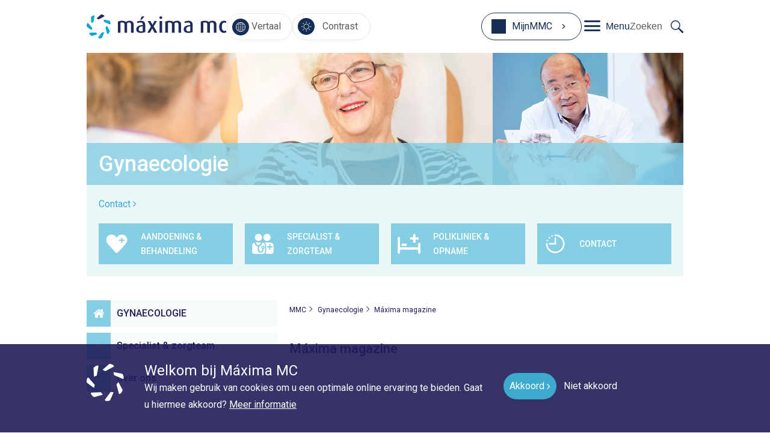

--- FILE ---
content_type: text/html; charset=UTF-8
request_url: https://www.mmc.nl/gynaecologie/maxima-magazine/
body_size: 21002
content:
<!DOCTYPE html>
<html lang="nl-NL">
<head>
	<meta charset="UTF-8"/>
<script type="text/javascript">
/* <![CDATA[ */
var gform;gform||(document.addEventListener("gform_main_scripts_loaded",function(){gform.scriptsLoaded=!0}),document.addEventListener("gform/theme/scripts_loaded",function(){gform.themeScriptsLoaded=!0}),window.addEventListener("DOMContentLoaded",function(){gform.domLoaded=!0}),gform={domLoaded:!1,scriptsLoaded:!1,themeScriptsLoaded:!1,isFormEditor:()=>"function"==typeof InitializeEditor,callIfLoaded:function(o){return!(!gform.domLoaded||!gform.scriptsLoaded||!gform.themeScriptsLoaded&&!gform.isFormEditor()||(gform.isFormEditor()&&console.warn("The use of gform.initializeOnLoaded() is deprecated in the form editor context and will be removed in Gravity Forms 3.1."),o(),0))},initializeOnLoaded:function(o){gform.callIfLoaded(o)||(document.addEventListener("gform_main_scripts_loaded",()=>{gform.scriptsLoaded=!0,gform.callIfLoaded(o)}),document.addEventListener("gform/theme/scripts_loaded",()=>{gform.themeScriptsLoaded=!0,gform.callIfLoaded(o)}),window.addEventListener("DOMContentLoaded",()=>{gform.domLoaded=!0,gform.callIfLoaded(o)}))},hooks:{action:{},filter:{}},addAction:function(o,r,e,t){gform.addHook("action",o,r,e,t)},addFilter:function(o,r,e,t){gform.addHook("filter",o,r,e,t)},doAction:function(o){gform.doHook("action",o,arguments)},applyFilters:function(o){return gform.doHook("filter",o,arguments)},removeAction:function(o,r){gform.removeHook("action",o,r)},removeFilter:function(o,r,e){gform.removeHook("filter",o,r,e)},addHook:function(o,r,e,t,n){null==gform.hooks[o][r]&&(gform.hooks[o][r]=[]);var d=gform.hooks[o][r];null==n&&(n=r+"_"+d.length),gform.hooks[o][r].push({tag:n,callable:e,priority:t=null==t?10:t})},doHook:function(r,o,e){var t;if(e=Array.prototype.slice.call(e,1),null!=gform.hooks[r][o]&&((o=gform.hooks[r][o]).sort(function(o,r){return o.priority-r.priority}),o.forEach(function(o){"function"!=typeof(t=o.callable)&&(t=window[t]),"action"==r?t.apply(null,e):e[0]=t.apply(null,e)})),"filter"==r)return e[0]},removeHook:function(o,r,t,n){var e;null!=gform.hooks[o][r]&&(e=(e=gform.hooks[o][r]).filter(function(o,r,e){return!!(null!=n&&n!=o.tag||null!=t&&t!=o.priority)}),gform.hooks[o][r]=e)}});
/* ]]> */
</script>

	<meta name="viewport" content="width=device-width, initial-scale=1"/>
	<title>Máxima magazine – Vrouw Moeder Kind-centrum – Máxima MC</title>
	<meta http-equiv="X-UA-Compatible" content="IE=edge; IE=11">

	<script>
		_templateDirectoryUri = 'https://www.mmc.nl/gynaecologie/wp-content/themes/mmc';
	</script>
    <meta name='robots' content='index, follow, max-image-preview:large, max-snippet:-1, max-video-preview:-1' />
<!-- Google Tag Manager -->
<script>(function(w,d,s,l,i){w[l]=w[l]||[];w[l].push({'gtm.start':
new Date().getTime(),event:'gtm.js'});var f=d.getElementsByTagName(s)[0],
j=d.createElement(s),dl=l!='dataLayer'?'&l='+l:'';j.async=true;j.src=
'https://www.googletagmanager.com/gtm.js?id='+i+dl;f.parentNode.insertBefore(j,f);
})(window,document,'script','dataLayer','GTM-PLTG2PV');</script>
<!-- End Google Tag Manager -->
	<!-- This site is optimized with the Yoast SEO Premium plugin v26.7 (Yoast SEO v26.7) - https://yoast.com/wordpress/plugins/seo/ -->
	<meta name="description" content="In het Máxima magazine over het Vrouw Moeder Kind-centrum vertellen patiënten over hun ervaringen met de gynaecologische, kinder- en geboortezorg in Máxima MC en stellen specialisten en verpleegkundigen zichzelf voor. Ook staan er tips en informatie over innovatie, wetenschap en onze behandelingen in." />
	<link rel="canonical" href="https://www.mmc.nl/gynaecologie/maxima-magazine/" />
	<meta property="og:locale" content="nl_NL" />
	<meta property="og:type" content="article" />
	<meta property="og:title" content="Máxima magazine" />
	<meta property="og:description" content="In het Máxima magazine over het Vrouw Moeder Kind-centrum vertellen patiënten over hun ervaringen met de gynaecologische, kinder- en geboortezorg in Máxima MC en stellen specialisten en verpleegkundigen zichzelf voor. Ook staan er tips en informatie over innovatie, wetenschap en onze behandelingen in." />
	<meta property="og:url" content="https://www.mmc.nl/gynaecologie/maxima-magazine/" />
	<meta property="og:site_name" content="Gynaecologie" />
	<meta property="article:modified_time" content="2018-07-18T09:23:16+00:00" />
	<meta name="twitter:card" content="summary_large_image" />
	<script type="application/ld+json" class="yoast-schema-graph">{"@context":"https://schema.org","@graph":[{"@type":"WebPage","@id":"https://www.mmc.nl/gynaecologie/maxima-magazine/","url":"https://www.mmc.nl/gynaecologie/maxima-magazine/","name":"Máxima magazine – Vrouw Moeder Kind-centrum – Máxima MC","isPartOf":{"@id":"https://www.mmc.nl/gynaecologie/#website"},"primaryImageOfPage":{"@id":"https://www.mmc.nl/gynaecologie/maxima-magazine/#primaryimage"},"image":{"@id":"https://www.mmc.nl/gynaecologie/maxima-magazine/#primaryimage"},"thumbnailUrl":"","datePublished":"2018-07-17T11:00:06+00:00","dateModified":"2018-07-18T09:23:16+00:00","description":"In het Máxima magazine over het Vrouw Moeder Kind-centrum vertellen patiënten over hun ervaringen met de gynaecologische, kinder- en geboortezorg in Máxima MC en stellen specialisten en verpleegkundigen zichzelf voor. Ook staan er tips en informatie over innovatie, wetenschap en onze behandelingen in.","breadcrumb":{"@id":"https://www.mmc.nl/gynaecologie/maxima-magazine/#breadcrumb"},"inLanguage":"nl-NL","potentialAction":[{"@type":"ReadAction","target":["https://www.mmc.nl/gynaecologie/maxima-magazine/"]}]},{"@type":"ImageObject","inLanguage":"nl-NL","@id":"https://www.mmc.nl/gynaecologie/maxima-magazine/#primaryimage","url":"","contentUrl":""},{"@type":"BreadcrumbList","@id":"https://www.mmc.nl/gynaecologie/maxima-magazine/#breadcrumb","itemListElement":[{"@type":"ListItem","position":1,"name":"Gynaecologie","item":"https://www.mmc.nl/gynaecologie/"},{"@type":"ListItem","position":2,"name":"Máxima magazine"}]},{"@type":"WebSite","@id":"https://www.mmc.nl/gynaecologie/#website","url":"https://www.mmc.nl/gynaecologie/","name":"Gynaecologie","description":"Een andere wp test sites (network) site","potentialAction":[{"@type":"SearchAction","target":{"@type":"EntryPoint","urlTemplate":"https://www.mmc.nl/gynaecologie/?s={search_term_string}"},"query-input":{"@type":"PropertyValueSpecification","valueRequired":true,"valueName":"search_term_string"}}],"inLanguage":"nl-NL"}]}</script>
	<!-- / Yoast SEO Premium plugin. -->


<link rel='dns-prefetch' href='//fonts.googleapis.com' />
<link rel='dns-prefetch' href='//cdnjs.cloudflare.com' />
<link rel="alternate" title="oEmbed (JSON)" type="application/json+oembed" href="https://www.mmc.nl/gynaecologie/wp-json/oembed/1.0/embed?url=https%3A%2F%2Fwww.mmc.nl%2Fgynaecologie%2Fmaxima-magazine%2F" />
<link rel="alternate" title="oEmbed (XML)" type="text/xml+oembed" href="https://www.mmc.nl/gynaecologie/wp-json/oembed/1.0/embed?url=https%3A%2F%2Fwww.mmc.nl%2Fgynaecologie%2Fmaxima-magazine%2F&#038;format=xml" />
		<style>
			.lazyload,
			.lazyloading {
				max-width: 100%;
			}
		</style>
		<style id='wp-img-auto-sizes-contain-inline-css' type='text/css'>
img:is([sizes=auto i],[sizes^="auto," i]){contain-intrinsic-size:3000px 1500px}
/*# sourceURL=wp-img-auto-sizes-contain-inline-css */
</style>
<link rel='stylesheet' id='frontend-collapse-css-css' href='https://www.mmc.nl/wp-content/plugins/comaxx-waittime/css/collapse.css?ver=1769073015' type='text/css' media='all' />
<style id='wp-emoji-styles-inline-css' type='text/css'>

	img.wp-smiley, img.emoji {
		display: inline !important;
		border: none !important;
		box-shadow: none !important;
		height: 1em !important;
		width: 1em !important;
		margin: 0 0.07em !important;
		vertical-align: -0.1em !important;
		background: none !important;
		padding: 0 !important;
	}
/*# sourceURL=wp-emoji-styles-inline-css */
</style>
<link rel='stylesheet' id='wp-block-library-css' href='https://www.mmc.nl/wp-includes/css/dist/block-library/style.min.css?ver=6.9' type='text/css' media='all' />
<style id='global-styles-inline-css' type='text/css'>
:root{--wp--preset--aspect-ratio--square: 1;--wp--preset--aspect-ratio--4-3: 4/3;--wp--preset--aspect-ratio--3-4: 3/4;--wp--preset--aspect-ratio--3-2: 3/2;--wp--preset--aspect-ratio--2-3: 2/3;--wp--preset--aspect-ratio--16-9: 16/9;--wp--preset--aspect-ratio--9-16: 9/16;--wp--preset--color--black: #0000000;--wp--preset--color--cyan-bluish-gray: #abb8c3;--wp--preset--color--white: #FFFFFF;--wp--preset--color--pale-pink: #f78da7;--wp--preset--color--vivid-red: #cf2e2e;--wp--preset--color--luminous-vivid-orange: #ff6900;--wp--preset--color--luminous-vivid-amber: #fcb900;--wp--preset--color--light-green-cyan: #7bdcb5;--wp--preset--color--vivid-green-cyan: #00d084;--wp--preset--color--pale-cyan-blue: #8ed1fc;--wp--preset--color--vivid-cyan-blue: #0693e3;--wp--preset--color--vivid-purple: #9b51e0;--wp--preset--color--gray: #615C61;--wp--preset--color--blue: #00AACB;--wp--preset--color--lightblue: #D4EAEF;--wp--preset--color--dark-blue: #152C53;--wp--preset--color--bright-blue: #04aece;--wp--preset--color--kings-blue: #001F60;--wp--preset--color--green: #3F7678;--wp--preset--color--dark-green: #18382f;--wp--preset--color--brown: #B38775;--wp--preset--color--yellow: #fad535;--wp--preset--gradient--vivid-cyan-blue-to-vivid-purple: linear-gradient(135deg,rgb(6,147,227) 0%,rgb(155,81,224) 100%);--wp--preset--gradient--light-green-cyan-to-vivid-green-cyan: linear-gradient(135deg,rgb(122,220,180) 0%,rgb(0,208,130) 100%);--wp--preset--gradient--luminous-vivid-amber-to-luminous-vivid-orange: linear-gradient(135deg,rgb(252,185,0) 0%,rgb(255,105,0) 100%);--wp--preset--gradient--luminous-vivid-orange-to-vivid-red: linear-gradient(135deg,rgb(255,105,0) 0%,rgb(207,46,46) 100%);--wp--preset--gradient--very-light-gray-to-cyan-bluish-gray: linear-gradient(135deg,rgb(238,238,238) 0%,rgb(169,184,195) 100%);--wp--preset--gradient--cool-to-warm-spectrum: linear-gradient(135deg,rgb(74,234,220) 0%,rgb(151,120,209) 20%,rgb(207,42,186) 40%,rgb(238,44,130) 60%,rgb(251,105,98) 80%,rgb(254,248,76) 100%);--wp--preset--gradient--blush-light-purple: linear-gradient(135deg,rgb(255,206,236) 0%,rgb(152,150,240) 100%);--wp--preset--gradient--blush-bordeaux: linear-gradient(135deg,rgb(254,205,165) 0%,rgb(254,45,45) 50%,rgb(107,0,62) 100%);--wp--preset--gradient--luminous-dusk: linear-gradient(135deg,rgb(255,203,112) 0%,rgb(199,81,192) 50%,rgb(65,88,208) 100%);--wp--preset--gradient--pale-ocean: linear-gradient(135deg,rgb(255,245,203) 0%,rgb(182,227,212) 50%,rgb(51,167,181) 100%);--wp--preset--gradient--electric-grass: linear-gradient(135deg,rgb(202,248,128) 0%,rgb(113,206,126) 100%);--wp--preset--gradient--midnight: linear-gradient(135deg,rgb(2,3,129) 0%,rgb(40,116,252) 100%);--wp--preset--font-size--small: 13px;--wp--preset--font-size--medium: 20px;--wp--preset--font-size--large: 36px;--wp--preset--font-size--x-large: 42px;--wp--preset--spacing--20: 0.44rem;--wp--preset--spacing--30: 0.67rem;--wp--preset--spacing--40: 1rem;--wp--preset--spacing--50: 1.5rem;--wp--preset--spacing--60: 2.25rem;--wp--preset--spacing--70: 3.38rem;--wp--preset--spacing--80: 5.06rem;--wp--preset--spacing--small: 10px;--wp--preset--spacing--normal: 20px;--wp--preset--spacing--large: 40px;--wp--preset--shadow--natural: 6px 6px 9px rgba(0, 0, 0, 0.2);--wp--preset--shadow--deep: 12px 12px 50px rgba(0, 0, 0, 0.4);--wp--preset--shadow--sharp: 6px 6px 0px rgba(0, 0, 0, 0.2);--wp--preset--shadow--outlined: 6px 6px 0px -3px rgb(255, 255, 255), 6px 6px rgb(0, 0, 0);--wp--preset--shadow--crisp: 6px 6px 0px rgb(0, 0, 0);}.wp-block-button .wp-block-button__link{--wp--preset--color--white: #FFFFFF;--wp--preset--color--blue: #00AACB;--wp--preset--color--green: #3F7678;--wp--preset--color--brown: #B38775;}p{--wp--preset--font-size--intro: 20px;}:where(body) { margin: 0; }.wp-site-blocks > .alignleft { float: left; margin-right: 2em; }.wp-site-blocks > .alignright { float: right; margin-left: 2em; }.wp-site-blocks > .aligncenter { justify-content: center; margin-left: auto; margin-right: auto; }:where(.is-layout-flex){gap: 0.5em;}:where(.is-layout-grid){gap: 0.5em;}.is-layout-flow > .alignleft{float: left;margin-inline-start: 0;margin-inline-end: 2em;}.is-layout-flow > .alignright{float: right;margin-inline-start: 2em;margin-inline-end: 0;}.is-layout-flow > .aligncenter{margin-left: auto !important;margin-right: auto !important;}.is-layout-constrained > .alignleft{float: left;margin-inline-start: 0;margin-inline-end: 2em;}.is-layout-constrained > .alignright{float: right;margin-inline-start: 2em;margin-inline-end: 0;}.is-layout-constrained > .aligncenter{margin-left: auto !important;margin-right: auto !important;}.is-layout-constrained > :where(:not(.alignleft):not(.alignright):not(.alignfull)){margin-left: auto !important;margin-right: auto !important;}body .is-layout-flex{display: flex;}.is-layout-flex{flex-wrap: wrap;align-items: center;}.is-layout-flex > :is(*, div){margin: 0;}body .is-layout-grid{display: grid;}.is-layout-grid > :is(*, div){margin: 0;}body{padding-top: 0px;padding-right: 0px;padding-bottom: 0px;padding-left: 0px;}a:where(:not(.wp-element-button)){text-decoration: underline;}:root :where(.wp-element-button, .wp-block-button__link){background-color: var(--wp--preset--color--blue);border-color: var(--wp--preset--color--blue);border-width: 1px;border-style: solid;color: #FFF;font-family: inherit;font-size: 16px;font-style: inherit;font-weight: 500;letter-spacing: inherit;line-height: 1.5em;padding-top: 10px;padding-right: 14px;padding-bottom: 10px;padding-left: 20px;text-decoration: none;text-transform: inherit;}:root :where(.wp-element-button:hover, .wp-block-button__link:hover){background-color: var(--wp--preset--color--dark-blue);border-color: var(--wp--preset--color--dark-blue);color: #FFF;}.has-black-color{color: var(--wp--preset--color--black) !important;}.has-cyan-bluish-gray-color{color: var(--wp--preset--color--cyan-bluish-gray) !important;}.has-white-color{color: var(--wp--preset--color--white) !important;}.has-pale-pink-color{color: var(--wp--preset--color--pale-pink) !important;}.has-vivid-red-color{color: var(--wp--preset--color--vivid-red) !important;}.has-luminous-vivid-orange-color{color: var(--wp--preset--color--luminous-vivid-orange) !important;}.has-luminous-vivid-amber-color{color: var(--wp--preset--color--luminous-vivid-amber) !important;}.has-light-green-cyan-color{color: var(--wp--preset--color--light-green-cyan) !important;}.has-vivid-green-cyan-color{color: var(--wp--preset--color--vivid-green-cyan) !important;}.has-pale-cyan-blue-color{color: var(--wp--preset--color--pale-cyan-blue) !important;}.has-vivid-cyan-blue-color{color: var(--wp--preset--color--vivid-cyan-blue) !important;}.has-vivid-purple-color{color: var(--wp--preset--color--vivid-purple) !important;}.has-gray-color{color: var(--wp--preset--color--gray) !important;}.has-blue-color{color: var(--wp--preset--color--blue) !important;}.has-lightblue-color{color: var(--wp--preset--color--lightblue) !important;}.has-dark-blue-color{color: var(--wp--preset--color--dark-blue) !important;}.has-bright-blue-color{color: var(--wp--preset--color--bright-blue) !important;}.has-kings-blue-color{color: var(--wp--preset--color--kings-blue) !important;}.has-green-color{color: var(--wp--preset--color--green) !important;}.has-dark-green-color{color: var(--wp--preset--color--dark-green) !important;}.has-brown-color{color: var(--wp--preset--color--brown) !important;}.has-yellow-color{color: var(--wp--preset--color--yellow) !important;}.has-black-background-color{background-color: var(--wp--preset--color--black) !important;}.has-cyan-bluish-gray-background-color{background-color: var(--wp--preset--color--cyan-bluish-gray) !important;}.has-white-background-color{background-color: var(--wp--preset--color--white) !important;}.has-pale-pink-background-color{background-color: var(--wp--preset--color--pale-pink) !important;}.has-vivid-red-background-color{background-color: var(--wp--preset--color--vivid-red) !important;}.has-luminous-vivid-orange-background-color{background-color: var(--wp--preset--color--luminous-vivid-orange) !important;}.has-luminous-vivid-amber-background-color{background-color: var(--wp--preset--color--luminous-vivid-amber) !important;}.has-light-green-cyan-background-color{background-color: var(--wp--preset--color--light-green-cyan) !important;}.has-vivid-green-cyan-background-color{background-color: var(--wp--preset--color--vivid-green-cyan) !important;}.has-pale-cyan-blue-background-color{background-color: var(--wp--preset--color--pale-cyan-blue) !important;}.has-vivid-cyan-blue-background-color{background-color: var(--wp--preset--color--vivid-cyan-blue) !important;}.has-vivid-purple-background-color{background-color: var(--wp--preset--color--vivid-purple) !important;}.has-gray-background-color{background-color: var(--wp--preset--color--gray) !important;}.has-blue-background-color{background-color: var(--wp--preset--color--blue) !important;}.has-lightblue-background-color{background-color: var(--wp--preset--color--lightblue) !important;}.has-dark-blue-background-color{background-color: var(--wp--preset--color--dark-blue) !important;}.has-bright-blue-background-color{background-color: var(--wp--preset--color--bright-blue) !important;}.has-kings-blue-background-color{background-color: var(--wp--preset--color--kings-blue) !important;}.has-green-background-color{background-color: var(--wp--preset--color--green) !important;}.has-dark-green-background-color{background-color: var(--wp--preset--color--dark-green) !important;}.has-brown-background-color{background-color: var(--wp--preset--color--brown) !important;}.has-yellow-background-color{background-color: var(--wp--preset--color--yellow) !important;}.has-black-border-color{border-color: var(--wp--preset--color--black) !important;}.has-cyan-bluish-gray-border-color{border-color: var(--wp--preset--color--cyan-bluish-gray) !important;}.has-white-border-color{border-color: var(--wp--preset--color--white) !important;}.has-pale-pink-border-color{border-color: var(--wp--preset--color--pale-pink) !important;}.has-vivid-red-border-color{border-color: var(--wp--preset--color--vivid-red) !important;}.has-luminous-vivid-orange-border-color{border-color: var(--wp--preset--color--luminous-vivid-orange) !important;}.has-luminous-vivid-amber-border-color{border-color: var(--wp--preset--color--luminous-vivid-amber) !important;}.has-light-green-cyan-border-color{border-color: var(--wp--preset--color--light-green-cyan) !important;}.has-vivid-green-cyan-border-color{border-color: var(--wp--preset--color--vivid-green-cyan) !important;}.has-pale-cyan-blue-border-color{border-color: var(--wp--preset--color--pale-cyan-blue) !important;}.has-vivid-cyan-blue-border-color{border-color: var(--wp--preset--color--vivid-cyan-blue) !important;}.has-vivid-purple-border-color{border-color: var(--wp--preset--color--vivid-purple) !important;}.has-gray-border-color{border-color: var(--wp--preset--color--gray) !important;}.has-blue-border-color{border-color: var(--wp--preset--color--blue) !important;}.has-lightblue-border-color{border-color: var(--wp--preset--color--lightblue) !important;}.has-dark-blue-border-color{border-color: var(--wp--preset--color--dark-blue) !important;}.has-bright-blue-border-color{border-color: var(--wp--preset--color--bright-blue) !important;}.has-kings-blue-border-color{border-color: var(--wp--preset--color--kings-blue) !important;}.has-green-border-color{border-color: var(--wp--preset--color--green) !important;}.has-dark-green-border-color{border-color: var(--wp--preset--color--dark-green) !important;}.has-brown-border-color{border-color: var(--wp--preset--color--brown) !important;}.has-yellow-border-color{border-color: var(--wp--preset--color--yellow) !important;}.has-vivid-cyan-blue-to-vivid-purple-gradient-background{background: var(--wp--preset--gradient--vivid-cyan-blue-to-vivid-purple) !important;}.has-light-green-cyan-to-vivid-green-cyan-gradient-background{background: var(--wp--preset--gradient--light-green-cyan-to-vivid-green-cyan) !important;}.has-luminous-vivid-amber-to-luminous-vivid-orange-gradient-background{background: var(--wp--preset--gradient--luminous-vivid-amber-to-luminous-vivid-orange) !important;}.has-luminous-vivid-orange-to-vivid-red-gradient-background{background: var(--wp--preset--gradient--luminous-vivid-orange-to-vivid-red) !important;}.has-very-light-gray-to-cyan-bluish-gray-gradient-background{background: var(--wp--preset--gradient--very-light-gray-to-cyan-bluish-gray) !important;}.has-cool-to-warm-spectrum-gradient-background{background: var(--wp--preset--gradient--cool-to-warm-spectrum) !important;}.has-blush-light-purple-gradient-background{background: var(--wp--preset--gradient--blush-light-purple) !important;}.has-blush-bordeaux-gradient-background{background: var(--wp--preset--gradient--blush-bordeaux) !important;}.has-luminous-dusk-gradient-background{background: var(--wp--preset--gradient--luminous-dusk) !important;}.has-pale-ocean-gradient-background{background: var(--wp--preset--gradient--pale-ocean) !important;}.has-electric-grass-gradient-background{background: var(--wp--preset--gradient--electric-grass) !important;}.has-midnight-gradient-background{background: var(--wp--preset--gradient--midnight) !important;}.has-small-font-size{font-size: var(--wp--preset--font-size--small) !important;}.has-medium-font-size{font-size: var(--wp--preset--font-size--medium) !important;}.has-large-font-size{font-size: var(--wp--preset--font-size--large) !important;}.has-x-large-font-size{font-size: var(--wp--preset--font-size--x-large) !important;}.wp-block-button .wp-block-button__link.has-white-color{color: var(--wp--preset--color--white) !important;}.wp-block-button .wp-block-button__link.has-blue-color{color: var(--wp--preset--color--blue) !important;}.wp-block-button .wp-block-button__link.has-green-color{color: var(--wp--preset--color--green) !important;}.wp-block-button .wp-block-button__link.has-brown-color{color: var(--wp--preset--color--brown) !important;}.wp-block-button .wp-block-button__link.has-white-background-color{background-color: var(--wp--preset--color--white) !important;}.wp-block-button .wp-block-button__link.has-blue-background-color{background-color: var(--wp--preset--color--blue) !important;}.wp-block-button .wp-block-button__link.has-green-background-color{background-color: var(--wp--preset--color--green) !important;}.wp-block-button .wp-block-button__link.has-brown-background-color{background-color: var(--wp--preset--color--brown) !important;}.wp-block-button .wp-block-button__link.has-white-border-color{border-color: var(--wp--preset--color--white) !important;}.wp-block-button .wp-block-button__link.has-blue-border-color{border-color: var(--wp--preset--color--blue) !important;}.wp-block-button .wp-block-button__link.has-green-border-color{border-color: var(--wp--preset--color--green) !important;}.wp-block-button .wp-block-button__link.has-brown-border-color{border-color: var(--wp--preset--color--brown) !important;}p.has-intro-font-size{font-size: var(--wp--preset--font-size--intro) !important;}
:root :where(.wp-block-acf-announcement-block){padding-top: var(--wp--preset--spacing--normal);padding-bottom: var(--wp--preset--spacing--normal);}
:root :where(.wp-block-acf-call-to-action-block){padding-top: var(--wp--preset--spacing--normal);padding-bottom: var(--wp--preset--spacing--normal);}
:root :where(.wp-block-acf-call-to-action-cards-block){padding-top: var(--wp--preset--spacing--normal);padding-bottom: var(--wp--preset--spacing--normal);}
:root :where(.wp-block-acf-experiences-block){padding-top: var(--wp--preset--spacing--normal);padding-bottom: var(--wp--preset--spacing--normal);}
:root :where(.wp-block-acf-latest-news-block){padding-top: var(--wp--preset--spacing--normal);padding-bottom: var(--wp--preset--spacing--normal);}
/*# sourceURL=global-styles-inline-css */
</style>

<link rel='stylesheet' id='hc-call-to-action-block-style-css' href='https://www.mmc.nl/wp-content/themes/mmc/css/blocks/hc/call-to-action-block.css?ver=1769073036' type='text/css' media='all' />
<link rel='stylesheet' id='call-to-action-block-style-css' href='https://www.mmc.nl/wp-content/themes/mmc/css/blocks/call-to-action-block.css?ver=1769073036' type='text/css' media='all' />
<link rel='stylesheet' id='hc-call-to-action-cards-block-style-css' href='https://www.mmc.nl/wp-content/themes/mmc/css/blocks/hc/call-to-action-cards-block.css?ver=1769073036' type='text/css' media='all' />
<link rel='stylesheet' id='call-to-action-cards-block-style-css' href='https://www.mmc.nl/wp-content/themes/mmc/css/blocks/call-to-action-cards-block.css?ver=1769073036' type='text/css' media='all' />
<link rel='stylesheet' id='hc-call-to-action-overview-block-style-css' href='https://www.mmc.nl/wp-content/themes/mmc/css/blocks/hc/call-to-action-overview-block.css?ver=1769073036' type='text/css' media='all' />
<link rel='stylesheet' id='call-to-action-overview-block-style-css' href='https://www.mmc.nl/wp-content/themes/mmc/css/blocks/call-to-action-overview-block.css?ver=1769073036' type='text/css' media='all' />
<link rel='stylesheet' id='hc-contact-block-style-css' href='https://www.mmc.nl/wp-content/themes/mmc/css/blocks/hc/contact-block.css?ver=1769073036' type='text/css' media='all' />
<link rel='stylesheet' id='contact-block-style-css' href='https://www.mmc.nl/wp-content/themes/mmc/css/blocks/contact-block.css?ver=1769073036' type='text/css' media='all' />
<link rel='stylesheet' id='hc-content-in-image-block-style-css' href='https://www.mmc.nl/wp-content/themes/mmc/css/blocks/hc/content-in-image-block.css?ver=1769073036' type='text/css' media='all' />
<link rel='stylesheet' id='content-in-image-block-style-css' href='https://www.mmc.nl/wp-content/themes/mmc/css/blocks/content-in-image-block.css?ver=1769073036' type='text/css' media='all' />
<link rel='stylesheet' id='hc-experiences-block-style-css' href='https://www.mmc.nl/wp-content/themes/mmc/css/blocks/hc/experiences-block.css?ver=1769073036' type='text/css' media='all' />
<link rel='stylesheet' id='experiences-block-style-css' href='https://www.mmc.nl/wp-content/themes/mmc/css/blocks/experiences-block.css?ver=1769073036' type='text/css' media='all' />
<link rel='stylesheet' id='hc-faq-block-style-css' href='https://www.mmc.nl/wp-content/themes/mmc/css/blocks/hc/faq-block.css?ver=1769073036' type='text/css' media='all' />
<link rel='stylesheet' id='faq-block-style-css' href='https://www.mmc.nl/wp-content/themes/mmc/css/blocks/faq-block.css?ver=1769073036' type='text/css' media='all' />
<link rel='stylesheet' id='folders-block-style-css' href='https://www.mmc.nl/wp-content/themes/mmc/css/blocks/folders-block.css?ver=1769073036' type='text/css' media='all' />
<link rel='stylesheet' id='hc-latest-news-block-style-css' href='https://www.mmc.nl/wp-content/themes/mmc/css/blocks/hc/latest-news-block.css?ver=1769073036' type='text/css' media='all' />
<link rel='stylesheet' id='latest-news-block-style-css' href='https://www.mmc.nl/wp-content/themes/mmc/css/blocks/latest-news-block.css?ver=1769073036' type='text/css' media='all' />
<link rel='stylesheet' id='hc-pagebanner-block-style-css' href='https://www.mmc.nl/wp-content/themes/mmc/css/blocks/hc/pagebanner-block.css?ver=1769073036' type='text/css' media='all' />
<link rel='stylesheet' id='pagebanner-block-style-css' href='https://www.mmc.nl/wp-content/themes/mmc/css/blocks/pagebanner-block.css?ver=1769073036' type='text/css' media='all' />
<link rel='stylesheet' id='hc-referral-bar-block-style-css' href='https://www.mmc.nl/wp-content/themes/mmc/css/blocks/hc/referral-bar-block.css?ver=1769073036' type='text/css' media='all' />
<link rel='stylesheet' id='referral-bar-block-style-css' href='https://www.mmc.nl/wp-content/themes/mmc/css/blocks/referral-bar-block.css?ver=1769073036' type='text/css' media='all' />
<link rel='stylesheet' id='hc-specialists-block-style-css' href='https://www.mmc.nl/wp-content/themes/mmc/css/blocks/hc/specialists-block.css?ver=1769073036' type='text/css' media='all' />
<link rel='stylesheet' id='specialists-block-style-css' href='https://www.mmc.nl/wp-content/themes/mmc/css/blocks/specialists-block.css?ver=1769073036' type='text/css' media='all' />
<link rel='stylesheet' id='hc-visiting-times-block-style-css' href='https://www.mmc.nl/wp-content/themes/mmc/css/blocks/hc/visiting-times-block.css?ver=1769073036' type='text/css' media='all' />
<link rel='stylesheet' id='visiting-times-block-style-css' href='https://www.mmc.nl/wp-content/themes/mmc/css/blocks/visiting-times-block.css?ver=1769073036' type='text/css' media='all' />
<link rel='stylesheet' id='hc-wait-times-block-style-css' href='https://www.mmc.nl/wp-content/themes/mmc/css/blocks/hc/wait-times-block.css?ver=1769073036' type='text/css' media='all' />
<link rel='stylesheet' id='wait-times-block-style-css' href='https://www.mmc.nl/wp-content/themes/mmc/css/blocks/wait-times-block.css?ver=1769073036' type='text/css' media='all' />
<link rel='stylesheet' id='hc-work-method-block-style-css' href='https://www.mmc.nl/wp-content/themes/mmc/css/blocks/hc/work-method-block.css?ver=1769073036' type='text/css' media='all' />
<link rel='stylesheet' id='work-method-block-style-css' href='https://www.mmc.nl/wp-content/themes/mmc/css/blocks/work-method-block.css?ver=1769073036' type='text/css' media='all' />
<link rel='stylesheet' id='cookiebanner-style-css' href='https://www.mmc.nl/wp-content/plugins/cookiebanner/style.css?ver=6.9' type='text/css' media='all' />
<link rel='stylesheet' id='ep_general_styles-css' href='https://www.mmc.nl/wp-content/plugins/elasticpress/dist/css/general-styles.css?ver=66295efe92a630617c00' type='text/css' media='all' />
<link rel='stylesheet' id='google-fonts-css' href='https://fonts.googleapis.com/css2?family=DM+Sans:ital,opsz,wght@0,9..40,100..1000;1,9..40,100..1000&#038;display=swap' type='text/css' media='all' />
<link rel='stylesheet' id='google-symbols-css' href='https://fonts.googleapis.com/css2?family=Material+Symbols+Rounded:opsz,wght,FILL,GRAD@20..48,100..700,0..1,-50..200&#038;icon_names=add,add_circle,arrow_forward,check,chevron_right,close,east,import_contacts,keyboard_arrow_down,menu,navigate_before,navigate_next,phone,remove_circle' type='text/css' media='all' />
<link rel='stylesheet' id='roboto-css' href='https://fonts.googleapis.com/css?family=Roboto:300,400,400i,500' type='text/css' media='all' />
<link rel='stylesheet' id='londrina-solid-css' href='https://fonts.googleapis.com/css2?family=Londrina+Solid&#038;display=swap' type='text/css' media='all' />
<link rel='stylesheet' id='style-legacy-css' href='https://www.mmc.nl/wp-content/themes/mmc/css/style-legacy.css?ver=6.9' type='text/css' media='all' />
<style id='style-legacy-inline-css' type='text/css'>
.icon-mmc.contact { mask-image: url(https://www.mmc.nl/wp-content/themes/mmc/img/icon/contact.svg) } .icon-mmc.disease-treatment { mask-image: url(https://www.mmc.nl/wp-content/themes/mmc/img/icon/disease-treatment.svg) } .icon-mmc.person { mask-image: url(https://www.mmc.nl/wp-content/themes/mmc/img/icon/person.svg) } .icon-mmc.phone { mask-image: url(https://www.mmc.nl/wp-content/themes/mmc/img/icon/phone.svg) } .icon-mmc.specialism { mask-image: url(https://www.mmc.nl/wp-content/themes/mmc/img/icon/specialism.svg) } .icon-mmc.specialist { mask-image: url(https://www.mmc.nl/wp-content/themes/mmc/img/icon/specialist.svg) } .icon-mmc.work { mask-image: url(https://www.mmc.nl/wp-content/themes/mmc/img/icon/work.svg) } 
/*# sourceURL=style-legacy-inline-css */
</style>
<link rel='stylesheet' id='font-awesome-css' href='https://cdnjs.cloudflare.com/ajax/libs/font-awesome/4.7.0/css/font-awesome.css' type='text/css' media='all' />
<script type="text/javascript" src="https://www.mmc.nl/wp-content/themes/mmc/scripts/blocks/announcement-block.js?ver=1769073036" id="announcement-block-script-js"></script>
<script type="text/javascript" src="https://www.mmc.nl/wp-content/themes/mmc/scripts/blocks/experiences-block.js?ver=1769073036" id="experiences-block-script-js"></script>
<script type="text/javascript" src="https://www.mmc.nl/wp-content/themes/mmc/scripts/blocks/faq-block.js?ver=1769073036" id="faq-block-script-js"></script>
<script type="text/javascript" src="https://www.mmc.nl/wp-content/themes/mmc/scripts/blocks/latest-news-block.js?ver=1769073036" id="latest-news-block-script-js"></script>
<script type="text/javascript" src="https://www.mmc.nl/wp-content/themes/mmc/scripts/blocks/pagebanner-block.js?ver=1769073036" id="pagebanner-block-script-js"></script>
<script type="text/javascript" src="https://www.mmc.nl/wp-content/themes/mmc/scripts/blocks/specialists-block.js?ver=1769073036" id="specialists-block-script-js"></script>
<script type="text/javascript" src="https://www.mmc.nl/wp-content/themes/mmc/scripts/blocks/visiting-times-block.js?ver=1769073036" id="visiting-times-block-script-js"></script>
<script type="text/javascript" src="https://www.mmc.nl/wp-content/themes/mmc/scripts/blocks/wait-times-block.js?ver=1769073036" id="wait-times-block-script-js"></script>
<script type="text/javascript" src="https://www.mmc.nl/wp-content/themes/mmc/scripts/blocks/work-method-block.js?ver=1769073036" id="work-method-block-script-js"></script>
<script type="text/javascript" src="https://www.mmc.nl/wp-includes/js/jquery/jquery.min.js?ver=3.7.1" id="jquery-core-js"></script>
<script type="text/javascript" src="https://www.mmc.nl/wp-includes/js/jquery/jquery-migrate.min.js?ver=3.4.1" id="jquery-migrate-js"></script>
<link rel="https://api.w.org/" href="https://www.mmc.nl/gynaecologie/wp-json/" /><link rel="alternate" title="JSON" type="application/json" href="https://www.mmc.nl/gynaecologie/wp-json/wp/v2/pages/941" /><link rel="EditURI" type="application/rsd+xml" title="RSD" href="https://www.mmc.nl/gynaecologie/xmlrpc.php?rsd" />
<meta name="generator" content="WordPress 6.9" />
<link rel='shortlink' href='https://www.mmc.nl/gynaecologie/?p=941' />
		<script>
			document.documentElement.className = document.documentElement.className.replace('no-js', 'js');
		</script>
				<style>
			.no-js img.lazyload {
				display: none;
			}

			figure.wp-block-image img.lazyloading {
				min-width: 150px;
			}

			.lazyload,
			.lazyloading {
				--smush-placeholder-width: 100px;
				--smush-placeholder-aspect-ratio: 1/1;
				width: var(--smush-image-width, var(--smush-placeholder-width)) !important;
				aspect-ratio: var(--smush-image-aspect-ratio, var(--smush-placeholder-aspect-ratio)) !important;
			}

						.lazyload, .lazyloading {
				opacity: 0;
			}

			.lazyloaded {
				opacity: 1;
				transition: opacity 400ms;
				transition-delay: 0ms;
			}

					</style>
		        <meta name="apple-mobile-web-app-title" content="MMC">
    <link rel="apple-touch-icon-precomposed" sizes="57x57" href="https://www.mmc.nl/gynaecologie/wp-content/themes/mmc/img/favicons/apple-touch-icon-57x57.png"/>
    <link rel="apple-touch-icon-precomposed" sizes="114x114" href="https://www.mmc.nl/gynaecologie/wp-content/themes/mmc/img/favicons/apple-touch-icon-114x114.png"/>
    <link rel="apple-touch-icon-precomposed" sizes="72x72" href="https://www.mmc.nl/gynaecologie/wp-content/themes/mmc/img/favicons/apple-touch-icon-72x72.png"/>
    <link rel="apple-touch-icon-precomposed" sizes="144x144" href="https://www.mmc.nl/gynaecologie/wp-content/themes/mmc/img/favicons/apple-touch-icon-144x144.png"/>
    <link rel="apple-touch-icon-precomposed" sizes="60x60" href="https://www.mmc.nl/gynaecologie/wp-content/themes/mmc/img/favicons/apple-touch-icon-60x60.png"/>
    <link rel="apple-touch-icon-precomposed" sizes="120x120" href="https://www.mmc.nl/gynaecologie/wp-content/themes/mmc/img/favicons/apple-touch-icon-120x120.png"/>
    <link rel="apple-touch-icon-precomposed" sizes="76x76" href="https://www.mmc.nl/gynaecologie/wp-content/themes/mmc/img/favicons/apple-touch-icon-76x76.png"/>
    <link rel="apple-touch-icon-precomposed" sizes="152x152" href="https://www.mmc.nl/gynaecologie/wp-content/themes/mmc/img/favicons/apple-touch-icon-152x152.png"/>
    <link rel="apple-touch-icon-precomposed" sizes="180x180" href="https://www.mmc.nl/gynaecologie/wp-content/themes/mmc/img/favicons/apple-touch-icon-180x180.png"/>
    <link rel="apple-touch-icon-precomposed" sizes="180x180" href="https://www.mmc.nl/gynaecologie/wp-content/themes/mmc/img/favicons/apple-touch-icon.png"/>
    <link rel="icon" type="image/png" href="https://www.mmc.nl/gynaecologie/wp-content/themes/mmc/img/favicons/favicon-196x196.png" sizes="196x196"/>
    <link rel="icon" type="image/png" href="https://www.mmc.nl/gynaecologie/wp-content/themes/mmc/img/favicons/favicon-96x96.png" sizes="96x96"/>
    <link rel="icon" type="image/png" href="https://www.mmc.nl/gynaecologie/wp-content/themes/mmc/img/favicons/favicon-32x32.png" sizes="32x32"/>
    <link rel="icon" type="image/png" href="https://www.mmc.nl/gynaecologie/wp-content/themes/mmc/img/favicons/favicon-16x16.png" sizes="16x16"/>
    <link rel="icon" type="image/png" href="https://www.mmc.nl/gynaecologie/wp-content/themes/mmc/img/favicons/favicon-128.png" sizes="128x128"/>
    <link rel="shortcut icon" type="image/x-icon" href="https://www.mmc.nl/gynaecologie/wp-content/themes/mmc/img/favicons/favicon.ico"/>
    <link rel="mask-icon" href="https://www.mmc.nl/gynaecologie/wp-content/themes/mmc/img/favicons/safari-pinned-tab.svg" color="#5bbad5">
    <meta name="mobile-web-app-capable" content="yes">
    <link rel="shortcut icon" sizes="192x192" href="https://www.mmc.nl/gynaecologie/wp-content/themes/mmc/img/favicons/android-chrome-192x192.png">
    <link rel="shortcut icon" sizes="256x256" href="https://www.mmc.nl/gynaecologie/wp-content/themes/mmc/img/favicons/android-chrome-256x256.png">
    <meta name="application-name" content="&nbsp;"/>
    <meta name="msapplication-TileColor" content="#FFFFFF"/>
    <meta name="msapplication-TileImage" content="https://www.mmc.nl/gynaecologie/wp-content/themes/mmc/img/favicons/mstile-144x144.png"/>
    <meta name="msapplication-square70x70logo" content="https://www.mmc.nl/gynaecologie/wp-content/themes/mmc/img/favicons/mstile-70x70.png"/>
    <meta name="msapplication-square150x150logo" content="https://www.mmc.nl/gynaecologie/wp-content/themes/mmc/img/favicons/mstile-150x150.png"/>
    <meta name="msapplication-square310x310logo" content="https://www.mmc.nl/gynaecologie/wp-content/themes/mmc/img/favicons/mstile-310x310.png"/>
    </head>
<body class="wp-singular page-template-default page page-id-941 wp-theme-mmc">

<!-- Google Tag Manager (noscript) -->
<noscript><iframe data-src="https://www.googletagmanager.com/ns.html?id=GTM-PLTG2PV"
height="0" width="0" style="display:none;visibility:hidden" src="[data-uri]" class="lazyload" data-load-mode="1"></iframe></noscript>
<!-- End Google Tag Manager (noscript) -->
<!-- Header -->
<header  class="header">
        <div  class="header-container">
        <div  class="container">
            <div class="header-content">
                <div class="header-options">
                    <div class="logo">
                        <a href="javascript:void(0)" title="Direct naar inhoud" class="skip-link" data-target="main-content">
                            <span>Direct naar inhoud</span>
                        </a>
                                                    <a class="mmc-logo" href="https://www.mmc.nl">
                                <img data-src="https://www.mmc.nl/gynaecologie/wp-content/themes/mmc/img/logo-mmc-v2.svg" alt="Máxima MC" src="[data-uri]" class="lazyload">
                            </a>
                                            </div>
                    <ul class="header-options-list">
                        <li>
                            <a class="google-translate-button" href="javascript:void(0)">
                                Vertaal                            </a>
                            <div class="google-translate-element" id="google_translate_element"></div>
                        </li>
                        <li>
                            <label class="switch">
                                <input type="checkbox"
                                       class="high-contrast-toggle" >
                                <span class="switch-slider">
                                    <span class="switch-slider-option-checked">Standaard</span>
                                    <span class="switch-slider-option-unchecked">Contrast</span>
                                </span>
                            </label>
                        </li>
                    </ul>
                </div>
                <nav class="header-navigation">
                    <ul class="header-navigation-items">
                                                <li class="header-navigation-items-cta">
                                                        <a class="btn btn-secondary btn-compact" href="https://www.mmc.nl/mijnmmc/" target=""><span class="icon-mmc person" aria-hidden="true"></span><span class="btn-title">MijnMMC</span></a>
                        </li>
                                                <li class="header-navigation-items-main">
                            <button class="menu-toggle">
                                <span class="menu-toggle-icon"></span>
                                <span>Menu</span>
                            </button>
                            <div class="header-menu">
                                                                    <div class="main-menu">
                                        <span class="menu-heading">Hoofdmenu</span><ul><li id="menu-item-32855" class="menu-item menu-item-type-post_type menu-item-object-page menu-item-32855"><a href="https://www.mmc.nl/patienten-en-bezoekers/aandoeningen-en-behandelingen/"><span class="icon-mmc disease-treatment" aria-hidden="true"></span>Aandoening &#038; behandeling</a></li>
<li id="menu-item-32857" class="menu-item menu-item-type-post_type menu-item-object-page menu-item-32857"><a href="https://www.mmc.nl/specialisme/"><span class="icon-mmc specialism" aria-hidden="true"></span>Specialismen &#038; centra</a></li>
<li id="menu-item-32860" class="menu-item menu-item-type-post_type menu-item-object-page menu-item-32860"><a href="https://www.mmc.nl/specialisten/"><span class="icon-mmc specialist" aria-hidden="true"></span>Zoek een specialist</a></li>
<li id="menu-item-32863" class="menu-item menu-item-type-post_type menu-item-object-page menu-item-32863"><a href="https://www.mmc.nl/contact/"><span class="icon-mmc contact" aria-hidden="true"></span>Contact</a></li>
</ul>                                    </div>
                                                                                                    <div class="main-menu-quicklinks">
                                        <span class="menu-heading">Snel naar</span><ul><li id="menu-item-32866" class="menu-item menu-item-type-post_type menu-item-object-page menu-item-32866"><a href="https://www.mmc.nl/mijnmmc/">MijnMMC</a></li>
<li id="menu-item-32867" class="menu-item menu-item-type-custom menu-item-object-custom menu-item-32867"><a href="https://www.mmc.nl/werkenbijmmc/">Werken bij MMC</a></li>
<li id="menu-item-32868" class="menu-item menu-item-type-post_type menu-item-object-page menu-item-32868"><a href="https://www.mmc.nl/patienten-en-bezoekers/afspraak-opname-en-bezoek/bezoektijden/">Bezoektijden</a></li>
<li id="menu-item-32874" class="menu-item menu-item-type-custom menu-item-object-custom menu-item-32874"><a href="https://www.mmc.nl/patienten-en-bezoekers/afspraak-opname-en-bezoek/">Bezoek, operatie en opname</a></li>
<li id="menu-item-32870" class="menu-item menu-item-type-post_type menu-item-object-page menu-item-32870"><a href="https://www.mmc.nl/vergoeding-en-kosten-van-een-behandeling/">Vergoeding en kosten</a></li>
<li id="menu-item-32872" class="menu-item menu-item-type-custom menu-item-object-custom menu-item-32872"><a href="https://www.mmc.nl/verwijzers/">Verwijzers</a></li>
<li id="menu-item-34072" class="menu-item menu-item-type-post_type menu-item-object-page menu-item-34072"><a href="https://www.mmc.nl/over-ons/">Over MMC</a></li>
</ul>                                    </div>
                                                            </div>
                        </li>
                    </ul>
                    <div class="header-search">
                        <button class="header-search-button">
                            <span>Zoeken</span>
                            <svg width="21px" height="21px" viewBox="0 0 21 21" version="1.1" xmlns="http://www.w3.org/2000/svg" xmlns:xlink="http://www.w3.org/1999/xlink">
                                <title>Zoeken</title>
                                <g stroke="none" stroke-width="1" fill="none" fill-rule="evenodd">
                                    <g transform="translate(-1863, -100)" fill="#152C53" fill-rule="nonzero">
                                        <g transform="translate(1863, 100)">
                                            <path d="M7.84981781,1.45961538 C9.55654979,1.45961538 11.16559,2.12884615 12.3723702,3.34038462 C14.8663826,5.84423077 14.8663826,9.92307692 12.3723702,12.4269231 C11.16559,13.6384615 9.55654979,14.3076923 7.84981781,14.3076923 C6.14308583,14.3076923 4.53404557,13.6384615 3.32726538,12.4269231 C2.12048519,11.2153846 1.4538828,9.6 1.4538828,7.88653846 C1.4538828,6.17307692 2.12048519,4.55769231 3.32726538,3.34615385 C4.528299,2.12307692 6.13733925,1.45961538 7.84981781,1.45961538 M20.7106467,18.5884615 L14.1767939,12.525 C16.4237037,9.44423077 16.1708545,5.08846154 13.4010067,2.30769231 C11.918391,0.819230769 9.94731671,0 7.84981781,0 C5.75231891,0 3.7812446,0.819230769 2.29862893,2.30769231 C0.816013271,3.79615385 0,5.775 0,7.88076923 C0,9.98653846 0.816013271,11.9653846 2.29862893,13.4538462 C3.7812446,14.9423077 5.75231891,15.7615385 7.84981781,15.7615385 C9.57953608,15.7615385 11.2230558,15.1961538 12.5792468,14.1634615 L18.6074012,20.7057692 C18.8027847,20.9076923 19.067127,21 19.348709,21 C19.7337294,21 20.1474826,20.8211538 20.4865304,20.4807692 C20.7566193,20.2096154 20.934763,19.8692308 20.9864822,19.5346154 C21.0382013,19.1653846 20.9405096,18.8192308 20.7106467,18.5884615"></path>
                                        </g>
                                    </g>
                                </g>
                            </svg>
                        </button>
                        <div class="header-search-bar">
                            <div  class="container">
                                <div class="search-bar" data-url="https://www.mmc.nl/wp-admin/admin-ajax.php">
                                    <input type="hidden" id="search_items_nonce_field" name="search_items_nonce_field" value="9de34fd79d" /><input type="hidden" name="_wp_http_referer" value="/gynaecologie/maxima-magazine/" />                                    <div class="header-search-bar-close">
                                        <button>
                                            <span class="material-symbols-rounded">close</span>
                                            <span>Sluiten</span>
                                        </button>
                                    </div>
                                    <form action="https://www.mmc.nl/">
                                        <label for="header-search">Zoek</label>
                                        <input id="header-search" title="" placeholder="" autocomplete="off" type="text" value="" name="s" dir="ltr">
                                        <button>
                                            <svg width="21px" height="21px" viewBox="0 0 21 21" version="1.1" xmlns="http://www.w3.org/2000/svg" xmlns:xlink="http://www.w3.org/1999/xlink">
                                                <title>Zoeken</title>
                                                <g stroke="none" stroke-width="1" fill="none" fill-rule="evenodd">
                                                    <g transform="translate(-1863, -100)" fill="#FFFFFF" fill-rule="nonzero">
                                                        <g transform="translate(1863, 100)">
                                                            <path d="M7.84981781,1.45961538 C9.55654979,1.45961538 11.16559,2.12884615 12.3723702,3.34038462 C14.8663826,5.84423077 14.8663826,9.92307692 12.3723702,12.4269231 C11.16559,13.6384615 9.55654979,14.3076923 7.84981781,14.3076923 C6.14308583,14.3076923 4.53404557,13.6384615 3.32726538,12.4269231 C2.12048519,11.2153846 1.4538828,9.6 1.4538828,7.88653846 C1.4538828,6.17307692 2.12048519,4.55769231 3.32726538,3.34615385 C4.528299,2.12307692 6.13733925,1.45961538 7.84981781,1.45961538 M20.7106467,18.5884615 L14.1767939,12.525 C16.4237037,9.44423077 16.1708545,5.08846154 13.4010067,2.30769231 C11.918391,0.819230769 9.94731671,0 7.84981781,0 C5.75231891,0 3.7812446,0.819230769 2.29862893,2.30769231 C0.816013271,3.79615385 0,5.775 0,7.88076923 C0,9.98653846 0.816013271,11.9653846 2.29862893,13.4538462 C3.7812446,14.9423077 5.75231891,15.7615385 7.84981781,15.7615385 C9.57953608,15.7615385 11.2230558,15.1961538 12.5792468,14.1634615 L18.6074012,20.7057692 C18.8027847,20.9076923 19.067127,21 19.348709,21 C19.7337294,21 20.1474826,20.8211538 20.4865304,20.4807692 C20.7566193,20.2096154 20.934763,19.8692308 20.9864822,19.5346154 C21.0382013,19.1653846 20.9405096,18.8192308 20.7106467,18.5884615"></path>
                                                        </g>
                                                    </g>
                                                </g>
                                            </svg>
                                        </button>
                                    </form>
                                </div>
                            </div>
                        </div>
                    </div>
                </nav>
            </div>
        </div>
    </div>
    <script type="text/javascript">
      function googleTranslateElementInit() {
        new google.translate.TranslateElement({pageLanguage: 'nl'}, 'google_translate_element');
      }
    </script>
    <script type="text/javascript" src="//translate.google.com/translate_a/element.js?cb=googleTranslateElementInit"></script>
    </header>

            <section  class="banner">
            <div  class="container">
                <a href="https://www.mmc.nl/gynaecologie" title="Gynaecologie">
                    <div class="banner-visual banner-visual-small">
                        <div class="wrapper gutter-10 reverse">
                            <div class="col-sm-4 col-5">
                                                                <div class="banner-image banner-image-small lazyload" style="background-image:inherit;" aria-label="Zorgprofessional toont verduidelijkende afbeelding aan patiënt over geslachtsorganen" role="img" data-bg-image="url(&#039;https://www.mmc.nl/gynaecologie/wp-content/uploads/sites/4/2017/09/MMC_Gynaecologie_Sub_R.jpg&#039;)"></div>
                            </div>
                                                        <div class="banner-image banner-image-large lazyload" style="background-image:inherit;" aria-label="Zorgprofessional en vrouw in gesprek over gynaecologisch onderzoek" role="img" data-bg-image="url(&#039;https://www.mmc.nl/gynaecologie/wp-content/uploads/sites/4/2017/09/MMC_Gynaecologie_Sub_L.jpg&#039;)"></div>
                        </div>

                                                    <div class="banner-overlay">
                                                                    <span>Gynaecologie</span>
                                                            </div>
                                            </div>
                </a>
            </div>
        </section>
        
<!-- Quick-Link bar -->
<div  class="container">
    <div  class="quick-bar">
        <div  class="wrapper gutter-10">
            <div class="col-xl-4 vertical-align-middle">
                <div class="quick-contact">
                    
                    
                                            <a                             target="_self"                                href="/gynaecologie/contact/">
                            Contact                            <i class="fa fa-angle-right" aria-hidden="true"></i>
                        </a>

                                                            </div>
            </div>

            <div class="col-xl-8 vertical-align-middle">
                <ul class="wrapper gutter-10 text-right quick-links">
                                                                        <li class="col-md-3">
                                <!-- Square blocks need a extra class -->
                                <a  href="/gynaecologie/aandoening-en-behandeling/" class="quick-link blue ">
                                                                            <div class="quick-link-icon">
                                            <div class="quick-link-holder">
                                                <div class="icon">
                                                    <img data-src="https://www.mmc.nl/gynaecologie/wp-content/themes/mmc/img/icons/diseases.svg" alt="Aandoening & behandeling" src="[data-uri]" class="lazyload">
                                                </div>
                                            </div>
                                        </div>
                                                                        <div class="quick-link-title">
                                        <div class="quick-link-holder">
                                            <span>Aandoening & behandeling</span>
                                        </div>
                                    </div>
                                </a>
                            </li>
                                                    <li class="col-md-3">
                                <!-- Square blocks need a extra class -->
                                <a  href="/gynaecologie/specialisten" class="quick-link blue ">
                                                                            <div class="quick-link-icon">
                                            <div class="quick-link-holder">
                                                <div class="icon">
                                                    <img data-src="https://www.mmc.nl/gynaecologie/wp-content/themes/mmc/img/icons/team.svg" alt="Specialist & zorgteam" src="[data-uri]" class="lazyload">
                                                </div>
                                            </div>
                                        </div>
                                                                        <div class="quick-link-title">
                                        <div class="quick-link-holder">
                                            <span>Specialist & zorgteam</span>
                                        </div>
                                    </div>
                                </a>
                            </li>
                                                    <li class="col-md-3">
                                <!-- Square blocks need a extra class -->
                                <a  href="/gynaecologie/polikliniek-opname/" class="quick-link blue ">
                                                                            <div class="quick-link-icon">
                                            <div class="quick-link-holder">
                                                <div class="icon">
                                                    <img data-src="https://www.mmc.nl/gynaecologie/wp-content/themes/mmc/img/icons/surveying.svg" alt="Polikliniek & opname" src="[data-uri]" class="lazyload">
                                                </div>
                                            </div>
                                        </div>
                                                                        <div class="quick-link-title">
                                        <div class="quick-link-holder">
                                            <span>Polikliniek & opname</span>
                                        </div>
                                    </div>
                                </a>
                            </li>
                                                    <li class="col-md-3">
                                <!-- Square blocks need a extra class -->
                                <a  href="/gynaecologie/contact/" class="quick-link blue ">
                                                                            <div class="quick-link-icon">
                                            <div class="quick-link-holder">
                                                <div class="icon">
                                                    <img data-src="https://www.mmc.nl/gynaecologie/wp-content/themes/mmc/img/icons/visiting.svg" alt="Contact" src="[data-uri]" class="lazyload">
                                                </div>
                                            </div>
                                        </div>
                                                                        <div class="quick-link-title">
                                        <div class="quick-link-holder">
                                            <span>Contact</span>
                                        </div>
                                    </div>
                                </a>
                            </li>
                                                            </ul>
            </div>
        </div>
    </div>
</div>
<!-- // end Quick-link bar -->



	<main >
		<div  class="container">
			<div  class="wrapper gutter-10" data-sticky_parent>

				<div class="col-lg-4" data-sticky_column>
					<div class="sidebar">
                        <a class="sidebar-back" href="https://www.mmc.nl/gynaecologie">
    <span>Gynaecologie</span>
</a>
                    <div class="sidebar-menu">
            <div class="sidebar-menu-toggle" tabindex="0" role="button">
                <strong>Specialist &amp; zorgteam</strong>
            </div>
            <ul class="sidebar-menu-content list-unstyled">
                                                                    <li class="">
                    <a href="https://www.mmc.nl/gynaecologie/specialisten/" target="_blank">Gynaecologen</a>
                </li>
                                                    <li class="">
                    <a href="https://www.mmc.nl/gynaecologie/over-gynaecologie/echoscopisten/" >Echoscopisten</a>
                </li>
                            </ul>
        </div>
                        <div class="sidebar-menu">
            <div class="sidebar-menu-toggle" tabindex="0" role="button">
                <strong>Over ons</strong>
            </div>
            <ul class="sidebar-menu-content list-unstyled">
                                                                    <li class="">
                    <a href="https://www.mmc.nl/gynaecologie/over-gynaecologie/" >Over gynaecologie</a>
                </li>
                                                    <li class="">
                    <a href="https://www.mmc.nl/gynaecologie/over-gynaecologie/nieuws/" >Nieuws</a>
                </li>
                                                    <li class="">
                    <a href="/chirurgie/over-chirurgie/operatietechnieken/" target="_blank">Operatietechnieken</a>
                </li>
                                                    <li class="">
                    <a href="https://www.mmc.nl/over-ons/keurmerken/" >Keurmerken</a>
                </li>
                                                    <li class="">
                    <a href="https://www.mmc.nl/gynaecologie/ervaringen/" >Ervaringen</a>
                </li>
                            </ul>
        </div>
    					</div>
				</div>
				<div class="col-lg-8">
					<div class="main-content">

                        
						<div class="breadcrumbs">
	<ul class="list-inline">
						<li><a href="/">MMC</a></li>
<li><a href="https://www.mmc.nl/gynaecologie/">Gynaecologie</a></li>  <li><a href="https://www.mmc.nl/gynaecologie/maxima-magazine/">Máxima magazine</a></li>			</ul>
</div>

                        <h1>Máxima magazine</h1>
						<p><iframe data-src="https://www.yumpu.com/nl/embed/view/8ZsBKuh0WorlLt54" width="450" height="424" frameborder="0" allowfullscreen="allowfullscreen" src="[data-uri]" class="lazyload" data-load-mode="1"></iframe></p>
<p><a href="https://www.mmc.nl/maximaal-magazine/" target="_blank" rel="noopener">Meer Máxima magazines</a></p>

                        
                        <div class="page-faq">
                                                                                </div>

                        <!-- Share icons -->
<div class="share-icons">
	<span class="display-inline-block">Deel deze pagina:</span>
	<ul class="list-unstyled display-inline-block">
		<li class="display-inline-block">
			<a target="_blank" href="http://www.facebook.com/share.php?u=https%3A%2F%2Fwww.mmc.nl%2Fgynaecologie%2Fmaxima-magazine%2F&title=M%C3%A1xima+magazine"><i class="fa fa-facebook" aria-hidden="true"></i><span>Facebook</span></a>
		</li>
		<li class="display-inline-block">
			<a target="_blank" href="http://twitter.com/home?status=M%C3%A1xima+magazine+https%3A%2F%2Fwww.mmc.nl%2Fgynaecologie%2Fmaxima-magazine%2F">
                <svg xmlns="http://www.w3.org/2000/svg" fill="none" viewBox="0 0 16 16" width="16px" height="16px" class="display-inline-block vertical-align-middle">
                    <title>X</title>
                    <path d="M9.333 6.929 14.546 1H13.31L8.783 6.147 5.169 1H1l5.466 7.783L1 15h1.235l4.779-5.436L10.83 15H15zM7.641 8.852l-.554-.776L2.68 1.911h1.898l3.557 4.977.552.776 4.623 6.47h-1.897z"/>
                </svg>
                <span>.com</span>
            </a>
		</li>
		<li class="display-inline-block">
			<a target="_blank" href="https://www.linkedin.com/shareArticle?mini=true&url=https%3A%2F%2Fwww.mmc.nl%2Fgynaecologie%2Fmaxima-magazine%2F&title=M%C3%A1xima+magazine&source=https%3A%2F%2Fwww.mmc.nl%2Fgynaecologie%2Fmaxima-magazine%2F"><i class="fa fa-linkedin" aria-hidden="true"></i><span>LinkedIn</span></a>
		</li>
		<li class="display-inline-block">
			<a target="_blank" href="whatsapp://send?text=Hoi! Bekijk dit interessante artikel op de website van MMC: https://www.mmc.nl/gynaecologie/maxima-magazine/"><i class="fa fa-whatsapp" aria-hidden="true">
				</i><span>WhatsApp</span></a>
		</li>
        			<li class="display-inline-block" data-open-modal="share-mail">
				<a href="javascript:void(0)"><i class="fa fa-envelope" aria-hidden="true"></i><span>Mail</span></a>
			</li>
                	</ul>

    		<!-- The Modal -->
		<div id="share-mail" class="modal">
            <div class="modal-container">
                <!-- Modal content -->
                <div class="modal-content-holder">
                    <div class="modal-content">
                    <span class="close">
                        <svg data-name="Layer 1" xmlns="http://www.w3.org/2000/svg" width="19" height="19" viewBox="0 0 19.01 19.01" role="img">
                            <title>sluiten</title>
                            <path d="M14.26,9.61l7.43-7.43A1.22,1.22,0,1,0,20,.46L12.54,7.89,5.11.46A1.21,1.21,0,1,0,3.39,2.18l7.43,7.43L3.39,17a1.22,1.22,0,0,0,1.72,1.72l7.43-7.43L20,18.76A1.22,1.22,0,0,0,21.69,17Z" transform="translate(-3.03 -0.1)"></path>
                        </svg>
                    </span>
                        <p class="h2">Stuur deze pagina door</p>
                        
                <div class='gf_browser_chrome gform_wrapper gform_legacy_markup_wrapper gform-theme--no-framework' data-form-theme='legacy' data-form-index='0' id='gform_wrapper_3' ><div id='gf_3' class='gform_anchor' tabindex='-1'></div><form method='post' enctype='multipart/form-data' target='gform_ajax_frame_3' id='gform_3'  action='/gynaecologie/maxima-magazine/#gf_3' data-formid='3' novalidate>
                        <div class='gform-body gform_body'><div id='gform_page_3_1' class='gform_page ' data-js='page-field-id-0' >
					<div class='gform_page_fields'><ul id='gform_fields_3' class='gform_fields top_label form_sublabel_below description_below validation_below'><li id="field_3_20260132" class="gfield gfield--type-honeypot gform_validation_container field_sublabel_below gfield--has-description field_description_below field_validation_below gfield_visibility_visible"  ><label class='gfield_label gform-field-label' for='input_3_20260132'>Name</label><div class='ginput_container'><input name='input_20260132' id='input_3_20260132' type='text' value='' autocomplete='new-password'/></div><div class='gfield_description' id='gfield_description_3_20260132'>Dit veld is bedoeld voor validatiedoeleinden en moet niet worden gewijzigd.</div></li><li id="field_3_1" class="gfield gfield--type-text gfield_contains_required field_sublabel_below gfield--no-description field_description_below field_validation_below gfield_visibility_visible"  ><label class='gfield_label gform-field-label' for='input_3_1'>Uw naam<span class="gfield_required"><span class="gfield_required gfield_required_asterisk">*</span></span></label><div class='ginput_container ginput_container_text'><input name='input_1' id='input_3_1' type='text' value='' class='medium'    placeholder='Uw naam' aria-required="true" aria-invalid="false"   /></div></li><li id="field_3_3" class="gfield gfield--type-email gfield_contains_required field_sublabel_below gfield--no-description field_description_below field_validation_below gfield_visibility_visible"  ><label class='gfield_label gform-field-label' for='input_3_3'>E-mail adres van ontvanger<span class="gfield_required"><span class="gfield_required gfield_required_asterisk">*</span></span></label><div class='ginput_container ginput_container_email'>
                            <input name='input_3' id='input_3_3' type='email' value='' class='medium'   placeholder='E-mail adres van ontvanger' aria-required="true" aria-invalid="false"  />
                        </div></li></ul>
                    </div>
                    <div class='gform-page-footer gform_page_footer top_label'>
                         <input type='button' id='gform_next_button_3_4' class='gform_next_button gform-theme-button button' onclick='gform.submission.handleButtonClick(this);' data-submission-type='next' value='Controleer en verstuur'  /> 
                    </div>
                </div>
                <div id='gform_page_3_2' class='gform_page gform_review_page ' data-js='page-field-id-4' style='display:none;'>
                    <div class='gform_page_fields'>
                        <ul id='gform_fields_3_2' class='gform_fields top_label form_sublabel_below description_below validation_below'><li id="field_3_5" class="gfield gfield--type-html gfield_html gfield_html_formatted gfield_no_follows_desc field_sublabel_below gfield--no-description field_description_below field_validation_below gfield_visibility_visible"  ><table width="99%" border="0" cellpadding="1" cellspacing="0" bgcolor="#EAEAEA"><tr><td>
                            <table width="100%" border="0" cellpadding="5" cellspacing="0" bgcolor="#FFFFFF">
                            </table>
                        </td>
                   </tr>
               </table></li><li id="field_3_20260131" class="gfield gfield--type-captcha field_sublabel_below gfield--no-description field_description_below field_validation_below gfield_visibility_visible"  ><label class='gfield_label gform-field-label' for='input_3_20260131'>Typ hier de code</label><div class='gfield_captcha_container'><img class='gfield_captcha lazyload' data-src='https://www.mmc.nl/gynaecologie/index.php?gf-download=549970179.png&#038;form-id=captcha&#038;field-id=20260131&#038;hash=3a509ad732ca9eb76aab8156e2d49e31302472517f004992228e0f360e50174a' alt='' width='150' height='42' src='[data-uri]' style='--smush-placeholder-width: 150px; --smush-placeholder-aspect-ratio: 150/42;' /><div class='gfield_captcha_input_container simple_captcha_medium'><input type='text' autocomplete='off' name='input_20260131' id='input_3_20260131' /><input type='hidden' name='input_captcha_prefix_20260131' value='549970179' /></div></div></li></ul></div>
        <div class='gform-page-footer gform_page_footer top_label'><input type='submit' id='gform_previous_button_3' class='gform_previous_button gform-theme-button gform-theme-button--secondary button' onclick='gform.submission.handleButtonClick(this);' data-submission-type='previous' value='Ga terug'  /> <input type='submit' id='gform_submit_button_3' class='gform_button button' onclick='gform.submission.handleButtonClick(this);' data-submission-type='submit' value='Versturen'  /> <input type='hidden' name='gform_ajax' value='form_id=3&amp;title=&amp;description=&amp;tabindex=0&amp;theme=legacy&amp;hash=f755c93d10306b271a00ac3ca24c4e1a' />
            <input type='hidden' class='gform_hidden' name='gform_submission_method' data-js='gform_submission_method_3' value='iframe' />
            <input type='hidden' class='gform_hidden' name='gform_theme' data-js='gform_theme_3' id='gform_theme_3' value='legacy' />
            <input type='hidden' class='gform_hidden' name='gform_style_settings' data-js='gform_style_settings_3' id='gform_style_settings_3' value='' />
            <input type='hidden' class='gform_hidden' name='is_submit_3' value='1' />
            <input type='hidden' class='gform_hidden' name='gform_submit' value='3' />
            
            <input type='hidden' class='gform_hidden' name='gform_unique_id' value='' />
            <input type='hidden' class='gform_hidden' name='state_3' value='WyJbXSIsImY0MjNjOTJhMzk3MTZiYjU5NDg1OWU0NjVmZGI1YWY4Il0=' />
            <input type='hidden' autocomplete='off' class='gform_hidden' name='gform_target_page_number_3' id='gform_target_page_number_3' value='2' />
            <input type='hidden' autocomplete='off' class='gform_hidden' name='gform_source_page_number_3' id='gform_source_page_number_3' value='1' />
            <input type='hidden' name='gform_field_values' value='' />
            
        </div>
             </div></div>
                        </form>
                        </div>
		                <iframe style='display:none;width:0px;height:0px;' src='about:blank' name='gform_ajax_frame_3' id='gform_ajax_frame_3' title='Dit iframe bevat de vereiste logica om Ajax aangedreven Gravity Forms te verwerken.'></iframe>
		                <script type="text/javascript">
/* <![CDATA[ */
 gform.initializeOnLoaded( function() {gformInitSpinner( 3, 'https://www.mmc.nl/gynaecologie/wp-content/plugins/gravityforms/images/spinner.svg', true );jQuery('#gform_ajax_frame_3').on('load',function(){var contents = jQuery(this).contents().find('*').html();var is_postback = contents.indexOf('GF_AJAX_POSTBACK') >= 0;if(!is_postback){return;}var form_content = jQuery(this).contents().find('#gform_wrapper_3');var is_confirmation = jQuery(this).contents().find('#gform_confirmation_wrapper_3').length > 0;var is_redirect = contents.indexOf('gformRedirect(){') >= 0;var is_form = form_content.length > 0 && ! is_redirect && ! is_confirmation;var mt = parseInt(jQuery('html').css('margin-top'), 10) + parseInt(jQuery('body').css('margin-top'), 10) + 100;if(is_form){jQuery('#gform_wrapper_3').html(form_content.html());if(form_content.hasClass('gform_validation_error')){jQuery('#gform_wrapper_3').addClass('gform_validation_error');} else {jQuery('#gform_wrapper_3').removeClass('gform_validation_error');}setTimeout( function() { /* delay the scroll by 50 milliseconds to fix a bug in chrome */ jQuery(document).scrollTop(jQuery('#gform_wrapper_3').offset().top - mt); }, 50 );if(window['gformInitDatepicker']) {gformInitDatepicker();}if(window['gformInitPriceFields']) {gformInitPriceFields();}var current_page = jQuery('#gform_source_page_number_3').val();gformInitSpinner( 3, 'https://www.mmc.nl/gynaecologie/wp-content/plugins/gravityforms/images/spinner.svg', true );jQuery(document).trigger('gform_page_loaded', [3, current_page]);window['gf_submitting_3'] = false;}else if(!is_redirect){var confirmation_content = jQuery(this).contents().find('.GF_AJAX_POSTBACK').html();if(!confirmation_content){confirmation_content = contents;}jQuery('#gform_wrapper_3').replaceWith(confirmation_content);jQuery(document).scrollTop(jQuery('#gf_3').offset().top - mt);jQuery(document).trigger('gform_confirmation_loaded', [3]);window['gf_submitting_3'] = false;wp.a11y.speak(jQuery('#gform_confirmation_message_3').text());}else{jQuery('#gform_3').append(contents);if(window['gformRedirect']) {gformRedirect();}}jQuery(document).trigger("gform_pre_post_render", [{ formId: "3", currentPage: "current_page", abort: function() { this.preventDefault(); } }]);        if (event && event.defaultPrevented) {                return;        }        const gformWrapperDiv = document.getElementById( "gform_wrapper_3" );        if ( gformWrapperDiv ) {            const visibilitySpan = document.createElement( "span" );            visibilitySpan.id = "gform_visibility_test_3";            gformWrapperDiv.insertAdjacentElement( "afterend", visibilitySpan );        }        const visibilityTestDiv = document.getElementById( "gform_visibility_test_3" );        let postRenderFired = false;        function triggerPostRender() {            if ( postRenderFired ) {                return;            }            postRenderFired = true;            gform.core.triggerPostRenderEvents( 3, current_page );            if ( visibilityTestDiv ) {                visibilityTestDiv.parentNode.removeChild( visibilityTestDiv );            }        }        function debounce( func, wait, immediate ) {            var timeout;            return function() {                var context = this, args = arguments;                var later = function() {                    timeout = null;                    if ( !immediate ) func.apply( context, args );                };                var callNow = immediate && !timeout;                clearTimeout( timeout );                timeout = setTimeout( later, wait );                if ( callNow ) func.apply( context, args );            };        }        const debouncedTriggerPostRender = debounce( function() {            triggerPostRender();        }, 200 );        if ( visibilityTestDiv && visibilityTestDiv.offsetParent === null ) {            const observer = new MutationObserver( ( mutations ) => {                mutations.forEach( ( mutation ) => {                    if ( mutation.type === 'attributes' && visibilityTestDiv.offsetParent !== null ) {                        debouncedTriggerPostRender();                        observer.disconnect();                    }                });            });            observer.observe( document.body, {                attributes: true,                childList: false,                subtree: true,                attributeFilter: [ 'style', 'class' ],            });        } else {            triggerPostRender();        }    } );} ); 
/* ]]> */
</script>
                    </div>
                </div>
            </div>
		</div>
        
    	</div>
					</div>
				</div>
			</div>
		</div>
	</main>


<footer >
    <div  class="footer-contact">
        <div  class="container">
            <div class="wrapper">
                                <div class="col-md-3 col-6 contact">
                    <span class="menu-title">Bel ons</span>
                                            <p>Op werkdagen van 8.30 tot 17.00 uur</p>
                                        <a href="tel:+310408888000" target="">
                        +31 (040) 888 80 00                    </a>
                </div>
                                                    <div class="col-12 address-title">Bezoekadressen</div>
                                        <div class="col-md-3 col-6 address">
                        <span class="menu-title">Locatie Veldhoven</span>
                        <ul class="list-unstyled">
                            <li>De Run 4600, 5504 DB, Veldhoven</li>
                                                            <li><a href="https://maps.app.goo.gl/AbpTcbN6BXQWdJzJ9" target="">Plan uw route</a></li>
                                                    </ul>
                    </div>
                                        <div class="col-md-3 col-6 address">
                        <span class="menu-title">Locatie Eindhoven</span>
                        <ul class="list-unstyled">
                            <li>Ds. Th. Fliednerstraat 1, 5631 BM, Eindhoven</li>
                                                            <li><a href="https://maps.app.goo.gl/gwQWkh8ytUb9CV7Z9" target="">Plan uw route</a></li>
                                                    </ul>
                    </div>
                                                    <div class="col-md-3 col-6 socials">
                    <span class="menu-title">Volg Máxima MC</span>
                    <ul class="socials-list list-unstyled">
                                                                            <li>
                                <a href="https://www.facebook.com/maximamedischcentrum" title="MMC Facebook">
                                    <svg xmlns="http://www.w3.org/2000/svg" viewBox="0 0 41 41">
                                        <title>MMC Facebook</title>
                                        <path fill="#00AACB" fill-rule="nonzero" d="M40.296 10.963C40.296 5.209 35.587.5 29.833.5H10.76C5.004.5.296 5.209.296 10.963v19.074c0 5.754 4.708 10.463 10.463 10.463h6.411V26.94h-5.08v-5.783h5.08v-4.406c0-5.011 2.989-7.782 7.554-7.782 2.19 0 4.475.388 4.475.388v4.92h-2.52c-2.486 0-3.257 1.543-3.257 3.126v3.754h5.548l-.886 5.783h-4.662V40.5h6.411c5.754 0 10.463-4.709 10.463-10.463V10.963Z"/>
                                    </svg>
                                </a>
                            </li>
                                                                            <li>
                                <a href="https://www.instagram.com/maximamedischcentrum/" title="MMC Instagram">
                                    <svg xmlns="http://www.w3.org/2000/svg" viewBox="0 0 41 41">
                                        <title>MMC Instagram</title>
                                        <path fill="#00AACB" fill-rule="nonzero" d="M24.976 10.98a4.845 4.845 0 0 1 4.84 4.834v9.366a4.846 4.846 0 0 1-4.84 4.84h-9.36a4.846 4.846 0 0 1-4.84-4.84v-9.36a4.84 4.84 0 0 1 4.84-4.834h9.36v-.006Zm7.046 14.2v-9.36a7.053 7.053 0 0 0-7.046-7.046h-9.36A7.053 7.053 0 0 0 8.57 15.82v9.366a7.053 7.053 0 0 0 7.046 7.045h9.36c3.886-.005 7.046-3.165 7.046-7.051M24.09 20.5a3.7 3.7 0 0 0-3.697-3.697 3.7 3.7 0 0 0-3.697 3.697 3.703 3.703 0 0 0 3.697 3.697A3.7 3.7 0 0 0 24.09 20.5m2.074 0a5.783 5.783 0 0 0-5.777-5.777A5.783 5.783 0 0 0 14.61 20.5a5.783 5.783 0 0 0 5.777 5.777 5.783 5.783 0 0 0 5.777-5.777m.338-7.537a1.378 1.378 0 1 0 .001 2.756 1.378 1.378 0 0 0-.001-2.756M.296 30.037V10.963C.296 5.209 5.004.5 10.759.5h19.074c5.754 0 10.463 4.709 10.463 10.463v19.074c0 5.754-4.709 10.463-10.463 10.463H10.76C5.004 40.5.296 35.791.296 30.037"/>
                                    </svg>
                                </a>
                            </li>
                                                                            <li>
                                <a href="https://www.linkedin.com/company/maxima-medisch-centrum" title="MMC LinkedIn">
                                    <svg xmlns="http://www.w3.org/2000/svg" viewBox="0 0 41 41">
                                        <title>MMC LinkedIn</title>
                                        <path fill="#00AACB" fill-rule="nonzero" d="M17.679 30.1h4.623v-7.354c0-1.937.365-3.817 2.771-3.817 2.371 0 2.4 2.217 2.4 3.942V30.1h4.617v-8.154c0-4.006-.863-7.08-5.543-7.08-2.251 0-3.76 1.234-4.377 2.4h-.063V15.23h-4.434V30.1h.006ZM12.462 7.843a2.681 2.681 0 0 0-2.686 2.68c0 1.48 1.2 2.68 2.686 2.68a2.68 2.68 0 0 0 0-5.36M10.147 30.1h4.629V15.231h-4.629V30.1Zm-9.851-.063V10.963C.296 5.209 5.004.5 10.759.5h19.074c5.754 0 10.463 4.709 10.463 10.463v19.074c0 5.754-4.709 10.463-10.463 10.463H10.76C5.004 40.5.296 35.791.296 30.037"/>
                                    </svg>
                                </a>
                            </li>
                                                                            <li>
                                <a href="https://x.com/MMC" title="MMC X">
                                    <svg xmlns="http://www.w3.org/2000/svg" viewBox="0 0 41 41">
                                        <title>MMC X</title>
                                        <path fill="#00AACB" fill-rule="nonzero" d="M25.936 30.203h3.286L14.707 10.797h-3.285l14.514 19.406ZM15.49 9.249H8.336l9.28 12.411-9.343 10.091h2.103l8.177-8.834 6.606 8.834h7.154l-9.8-13.108 8.691-9.394h-2.102l-7.532 8.137-6.08-8.137ZM.296 30.037V10.963C.296 5.209 5.004.5 10.759.5h19.074c5.754 0 10.463 4.709 10.463 10.463v19.074c0 5.754-4.709 10.463-10.463 10.463H10.76C5.004 40.5.296 35.791.296 30.037"/>
                                    </svg>
                                </a>
                            </li>
                                                                            <li>
                                <a href="https://www.youtube.com/user/MaximaMedischCentrum" title="MMC YouTube">
                                    <svg xmlns="http://www.w3.org/2000/svg" viewBox="0 0 41 41">
                                        <title>MMC YouTube</title>
                                        <path fill="#00AACB" fill-rule="nonzero" d="M25.399 20.123 17.69 16.26a.402.402 0 0 0-.583.36v7.726c0 .297.315.491.583.36l7.709-3.863a.406.406 0 0 0 0-.72m7.08 5.366V15.47a3.434 3.434 0 0 0-3.435-3.434H11.547a3.434 3.434 0 0 0-3.434 3.434v10.023a3.434 3.434 0 0 0 3.434 3.435h17.497a3.442 3.442 0 0 0 3.435-3.44M.296 30.037V10.963C.296 5.209 5.004.5 10.759.5h19.074c5.754 0 10.463 4.709 10.463 10.463v19.074c0 5.754-4.709 10.463-10.463 10.463H10.76C5.004 40.5.296 35.791.296 30.037"/>
                                    </svg>
                                </a>
                            </li>
                                            </ul>
                </div>
                <div class="col-md-3 col-6 footer-logo">
                    <div class="logo">
                                                    <a class="mmc-logo" href="https://www.mmc.nl">
                                <img data-src="https://www.mmc.nl/gynaecologie/wp-content/themes/mmc/img/logo-mmc-v2.svg" alt="Máxima MC" src="[data-uri]" class="lazyload">
                            </a>
                                            </div>
                </div>
                                    <div class="col-md-3 col-6 footer-menu">
                        <span class="menu-title">Ga snel naar</span><ul><li id="menu-item-32876" class="menu-item menu-item-type-custom menu-item-object-custom menu-item-32876"><a href="https://www.mmc.nl/fonds/">MMC Fonds</a></li>
<li id="menu-item-32880" class="menu-item menu-item-type-custom menu-item-object-custom menu-item-32880"><a href="https://www.mmc.nl/patienten-en-bezoekers/afspraak-opname-en-bezoek/">Afspraak, opname en bezoek</a></li>
<li id="menu-item-32877" class="menu-item menu-item-type-post_type menu-item-object-page menu-item-32877"><a href="https://www.mmc.nl/vergoeding-en-kosten-van-een-behandeling/">Kosten en vergoeding</a></li>
<li id="menu-item-32879" class="menu-item menu-item-type-custom menu-item-object-custom menu-item-32879"><a href="https://www.mmc.nl/verwijzers/">Verwijzers</a></li>
<li id="menu-item-32899" class="menu-item menu-item-type-post_type menu-item-object-page menu-item-32899"><a href="https://www.mmc.nl/patienten-en-bezoekers/tips-complimenten-en-klachten/">Tips, complimenten en klachten</a></li>
<li id="menu-item-34071" class="menu-item menu-item-type-post_type menu-item-object-page menu-item-34071"><a href="https://www.mmc.nl/over-ons/">Over MMC</a></li>
</ul>                    </div>
                                                    <div class="col-md-3 col-6 footer-help">
                        <span class="menu-title">Heeft u nog vragen?</span>
                        <p>Neem een kijkje bij onze <a href="https://www.mmc.nl/patienten-en-bezoekers/veelgestelde-vragen/">veelgestelde vragen</a> pagina. Wellicht is uw vraag snel beantwoord.</p>
                    </div>
                                                    <div class="col-md-3 col-12 footer-cta">
                        <span class="menu-title">MijnMMC</span>
                        <a class="btn btn-secondary btn-compact" href="https://www.mmc.nl/mijnmmc/"
                           target=""><span class="icon-mmc person" aria-hidden="true"></span>Direct inloggen</a>
                    </div>
                            </div>
        </div>
    </div>
    <div  class="footer-bottom">
        <div class="container">
                        <nav class="footer-bottom-nav">
                <ul><li id="menu-item-32883" class="menu-item menu-item-type-post_type menu-item-object-page menu-item-privacy-policy menu-item-32883"><a rel="privacy-policy" href="https://www.mmc.nl/privacy/">Privacy- &#038;  cookiestatement</a></li>
<li id="menu-item-32885" class="menu-item menu-item-type-post_type menu-item-object-page menu-item-32885"><a href="https://www.mmc.nl/disclaimer/">Disclaimer</a></li>
<li id="menu-item-33235" class="menu-item menu-item-type-post_type menu-item-object-page menu-item-33235"><a href="https://www.mmc.nl/formulier-webmaster/">Foutje gezien?</a></li>
<li id="menu-item-32889" class="menu-item menu-item-type-custom menu-item-object-custom menu-item-32889"><a href="https://www.mmc.nl/huisreglement/">Huisreglement</a></li>
</ul>            </nav>
                        <div class="footer-bottom-copyright">
                                            Copyright 2026 Máxima MC                        </div>
        </div>
    </div>
</footer>
<script type="speculationrules">
{"prefetch":[{"source":"document","where":{"and":[{"href_matches":"/gynaecologie/*"},{"not":{"href_matches":["/gynaecologie/wp-*.php","/gynaecologie/wp-admin/*","/gynaecologie/wp-content/uploads/sites/4/*","/gynaecologie/wp-content/*","/gynaecologie/wp-content/plugins/*","/gynaecologie/wp-content/themes/mmc/*","/gynaecologie/*\\?(.+)"]}},{"not":{"selector_matches":"a[rel~=\"nofollow\"]"}},{"not":{"selector_matches":".no-prefetch, .no-prefetch a"}}]},"eagerness":"conservative"}]}
</script>
<div  class="cookie-banner" id="cookiebanner" style="display: none;">
	<div  class="cookie-banner-container">
		<div  class="cookie-banner-content-holder">
							<div class="cookie-banner-logo">
					<svg xmlns="http://www.w3.org/2000/svg" viewBox="0 0 60 60">
	<path d="M18.6 3.9c-1.5-1.6-5.9.5-7.8 3.2l.6 13.8 4.4-1.9zM2.7 22.1C.5 22.3-.6 27 .3 30.2l11.2 8.2 1.3-4.7zM7 45.8c-1.2 1.8 1.8 5.6 4.8 6.9L25.2 49l-2.9-3.9zm21.2 11.4c.7 2.1 5.5 2.1 8.4.5L42.1 45l-4.8-.2zm22.2-9.5c2.1.8 5.1-3 5.7-6.2l-6.5-12.2-3.1 3.6zm6.4-23.2c1.9-1.1.8-5.9-1.3-8.3l-13.6-2.5.9 4.7zM42.6,5c.3-2.2-4-4.3-7.3-4.1L24.8,10l4.3,2.3Z"/>
</svg>				</div>
						<div class="cookie-banner-content">
                					<span>Welkom bij Máxima MC</span>
                									<p>
	                    Wij maken gebruik van cookies om u een optimale online ervaring te bieden. Gaat u hiermee akkoord?	                    							<a href="/privacy/">Meer informatie</a>
	                    					</p>
							</div>
		</div>
		<div  class="cookie-banner-buttons">
			<a class="button-primary" id="cookiebanner-approve" tabindex="0" href="#">Akkoord</a>
			<a class="button-secondary" id="cookiebanner-deny" tabindex="0" href="#">Niet akkoord</a>
		</div>
	</div>
</div><script type="text/javascript" src="https://www.mmc.nl/wp-content/plugins/comaxx-waittime/js/collapse.js?ver=1769073015" id="frontend-collapse-js-js"></script>
<script type="text/javascript" id="cookiebanner-scripts-js-extra">
/* <![CDATA[ */
var cookiebanner = {"cookieName":"cookiesAllowed"};
//# sourceURL=cookiebanner-scripts-js-extra
/* ]]> */
</script>
<script type="text/javascript" src="https://www.mmc.nl/wp-content/plugins/cookiebanner/js/cookiebanner.js?ver=6.9" id="cookiebanner-scripts-js"></script>
<script type="text/javascript" src="https://www.mmc.nl/wp-content/themes/mmc/scripts/vendor/swiper-bundle.min.js" id="swiper-js-js"></script>
<script type="text/javascript" src="https://www.mmc.nl/wp-content/themes/mmc/scripts/header.js" id="header-js"></script>
<script type="text/javascript" src="https://www.mmc.nl/wp-content/themes/mmc/scripts/vendor/modernizr.min.js" id="modernizr-js"></script>
<script type="text/javascript" src="https://www.mmc.nl/wp-content/themes/mmc/scripts/vendor/owl.carousel.min.js" id="jquery.carousel-js"></script>
<script type="text/javascript" src="https://www.mmc.nl/wp-content/themes/mmc/scripts/vendor/jquery.matchHeight.js" id="jquery.matchHeight-js"></script>
<script type="text/javascript" src="https://www.mmc.nl/wp-content/themes/mmc/scripts/vendor/jquery.sticky-kit.js" id="jquery.sticky-kit-js"></script>
<script type="text/javascript" src="https://www.mmc.nl/wp-content/themes/mmc/scripts/vendor/jquery.fancybox.js" id="jquery.fancybox-js"></script>
<script type="text/javascript" src="https://www.mmc.nl/wp-content/themes/mmc/scripts/vendor/select2.js" id="jquery.select2-js"></script>
<script type="text/javascript" src="https://www.mmc.nl/wp-content/themes/mmc/scripts/vendor/datatables.min.js" id="jquery.datatables-js"></script>
<script type="text/javascript" src="https://www.mmc.nl/wp-content/themes/mmc/scripts/vendor/focus-visible.js" id="focus-visible-js"></script>
<script type="text/javascript" src="https://www.mmc.nl/wp-content/themes/mmc/scripts/slider.js" id="slider-js"></script>
<script type="text/javascript" src="https://www.mmc.nl/wp-content/themes/mmc/scripts/main.js" id="main-js"></script>
<script type="text/javascript" src="https://www.mmc.nl/wp-content/themes/mmc/scripts/datepicker-extensions.js" id="datepicker-extensions-js"></script>
<script type="text/javascript" src="https://www.mmc.nl/wp-content/themes/mmc/scripts/gtm.js" id="gtm-js"></script>
<script type="text/javascript" src="https://www.mmc.nl/wp-content/themes/mmc/scripts/legacy/overview.js" id="overview-js"></script>
<script type="text/javascript" id="smush-lazy-load-js-before">
/* <![CDATA[ */
var smushLazyLoadOptions = {"autoResizingEnabled":false,"autoResizeOptions":{"precision":5,"skipAutoWidth":true}};
//# sourceURL=smush-lazy-load-js-before
/* ]]> */
</script>
<script type="text/javascript" src="https://www.mmc.nl/wp-content/plugins/wp-smushit/app/assets/js/smush-lazy-load.min.js?ver=3.23.1" id="smush-lazy-load-js"></script>
<script type="text/javascript" src="https://www.mmc.nl/wp-includes/js/dist/dom-ready.min.js?ver=f77871ff7694fffea381" id="wp-dom-ready-js"></script>
<script type="text/javascript" src="https://www.mmc.nl/wp-includes/js/dist/hooks.min.js?ver=dd5603f07f9220ed27f1" id="wp-hooks-js"></script>
<script type="text/javascript" src="https://www.mmc.nl/wp-includes/js/dist/i18n.min.js?ver=c26c3dc7bed366793375" id="wp-i18n-js"></script>
<script type="text/javascript" id="wp-i18n-js-after">
/* <![CDATA[ */
wp.i18n.setLocaleData( { 'text direction\u0004ltr': [ 'ltr' ] } );
//# sourceURL=wp-i18n-js-after
/* ]]> */
</script>
<script type="text/javascript" src="https://www.mmc.nl/wp-includes/js/dist/a11y.min.js?ver=cb460b4676c94bd228ed" id="wp-a11y-js"></script>
<script type="text/javascript" defer='defer' src="https://www.mmc.nl/wp-content/plugins/gravityforms/js/jquery.json.min.js?ver=2.9.25" id="gform_json-js"></script>
<script type="text/javascript" id="gform_gravityforms-js-extra">
/* <![CDATA[ */
var gform_i18n = {"datepicker":{"days":{"monday":"Ma","tuesday":"Di","wednesday":"Wo","thursday":"Do","friday":"Vr","saturday":"Za","sunday":"Zo"},"months":{"january":"Januari","february":"Februari","march":"Maart","april":"April","may":"Mei","june":"Juni","july":"Juli","august":"Augustus","september":"September","october":"Oktober","november":"November","december":"December"},"firstDay":1,"iconText":"Selecteer een datum"}};
var gf_legacy_multi = [];
var gform_gravityforms = {"strings":{"invalid_file_extension":"Dit bestandstype is niet toegestaan. Moet \u00e9\u00e9n van de volgende zijn:","delete_file":"Dit bestand verwijderen","in_progress":"in behandeling","file_exceeds_limit":"Bestand overschrijdt limiet bestandsgrootte","illegal_extension":"Dit type bestand is niet toegestaan.","max_reached":"Maximale aantal bestanden bereikt","unknown_error":"Er was een probleem bij het opslaan van het bestand op de server","currently_uploading":"Wacht tot het uploaden is voltooid","cancel":"Annuleren","cancel_upload":"Deze upload annuleren","cancelled":"Geannuleerd","error":"Fout","message":"Bericht"},"vars":{"images_url":"https://www.mmc.nl/gynaecologie/wp-content/plugins/gravityforms/images"}};
var gf_global = {"gf_currency_config":{"name":"Euro","symbol_left":"","symbol_right":"&#8364;","symbol_padding":" ","thousand_separator":".","decimal_separator":",","decimals":2,"code":"EUR"},"base_url":"https://www.mmc.nl/gynaecologie/wp-content/plugins/gravityforms","number_formats":[],"spinnerUrl":"https://www.mmc.nl/gynaecologie/wp-content/plugins/gravityforms/images/spinner.svg","version_hash":"052be9f6891259ecc8ba975b9fd520b6","strings":{"newRowAdded":"Nieuwe rij toegevoegd.","rowRemoved":"Rij verwijderd","formSaved":"Het formulier is opgeslagen. De inhoud bevat de link om terug te keren en het formulier in te vullen."}};
//# sourceURL=gform_gravityforms-js-extra
/* ]]> */
</script>
<script type="text/javascript" defer='defer' src="https://www.mmc.nl/wp-content/plugins/gravityforms/js/gravityforms.min.js?ver=2.9.25" id="gform_gravityforms-js"></script>
<script type="text/javascript" defer='defer' src="https://www.mmc.nl/wp-content/plugins/gravityforms/js/placeholders.jquery.min.js?ver=2.9.25" id="gform_placeholder-js"></script>
<script type="text/javascript" defer='defer' src="https://www.mmc.nl/wp-content/plugins/gravityforms/assets/js/dist/utils.min.js?ver=48a3755090e76a154853db28fc254681" id="gform_gravityforms_utils-js"></script>
<script type="text/javascript" defer='defer' src="https://www.mmc.nl/wp-content/plugins/gravityforms/assets/js/dist/vendor-theme.min.js?ver=4f8b3915c1c1e1a6800825abd64b03cb" id="gform_gravityforms_theme_vendors-js"></script>
<script type="text/javascript" id="gform_gravityforms_theme-js-extra">
/* <![CDATA[ */
var gform_theme_config = {"common":{"form":{"honeypot":{"version_hash":"052be9f6891259ecc8ba975b9fd520b6"},"ajax":{"ajaxurl":"https://www.mmc.nl/gynaecologie/wp-admin/admin-ajax.php","ajax_submission_nonce":"310863aefd","i18n":{"step_announcement":"Stap %1$s van %2$s, %3$s","unknown_error":"Er was een onbekende fout bij het verwerken van je aanvraag. Probeer het opnieuw."}}}},"hmr_dev":"","public_path":"https://www.mmc.nl/gynaecologie/wp-content/plugins/gravityforms/assets/js/dist/","config_nonce":"cd12072b29"};
//# sourceURL=gform_gravityforms_theme-js-extra
/* ]]> */
</script>
<script type="text/javascript" defer='defer' src="https://www.mmc.nl/wp-content/plugins/gravityforms/assets/js/dist/scripts-theme.min.js?ver=244d9e312b90e462b62b2d9b9d415753" id="gform_gravityforms_theme-js"></script>
<script id="wp-emoji-settings" type="application/json">
{"baseUrl":"https://s.w.org/images/core/emoji/17.0.2/72x72/","ext":".png","svgUrl":"https://s.w.org/images/core/emoji/17.0.2/svg/","svgExt":".svg","source":{"concatemoji":"https://www.mmc.nl/wp-includes/js/wp-emoji-release.min.js?ver=6.9"}}
</script>
<script type="module">
/* <![CDATA[ */
/*! This file is auto-generated */
const a=JSON.parse(document.getElementById("wp-emoji-settings").textContent),o=(window._wpemojiSettings=a,"wpEmojiSettingsSupports"),s=["flag","emoji"];function i(e){try{var t={supportTests:e,timestamp:(new Date).valueOf()};sessionStorage.setItem(o,JSON.stringify(t))}catch(e){}}function c(e,t,n){e.clearRect(0,0,e.canvas.width,e.canvas.height),e.fillText(t,0,0);t=new Uint32Array(e.getImageData(0,0,e.canvas.width,e.canvas.height).data);e.clearRect(0,0,e.canvas.width,e.canvas.height),e.fillText(n,0,0);const a=new Uint32Array(e.getImageData(0,0,e.canvas.width,e.canvas.height).data);return t.every((e,t)=>e===a[t])}function p(e,t){e.clearRect(0,0,e.canvas.width,e.canvas.height),e.fillText(t,0,0);var n=e.getImageData(16,16,1,1);for(let e=0;e<n.data.length;e++)if(0!==n.data[e])return!1;return!0}function u(e,t,n,a){switch(t){case"flag":return n(e,"\ud83c\udff3\ufe0f\u200d\u26a7\ufe0f","\ud83c\udff3\ufe0f\u200b\u26a7\ufe0f")?!1:!n(e,"\ud83c\udde8\ud83c\uddf6","\ud83c\udde8\u200b\ud83c\uddf6")&&!n(e,"\ud83c\udff4\udb40\udc67\udb40\udc62\udb40\udc65\udb40\udc6e\udb40\udc67\udb40\udc7f","\ud83c\udff4\u200b\udb40\udc67\u200b\udb40\udc62\u200b\udb40\udc65\u200b\udb40\udc6e\u200b\udb40\udc67\u200b\udb40\udc7f");case"emoji":return!a(e,"\ud83e\u1fac8")}return!1}function f(e,t,n,a){let r;const o=(r="undefined"!=typeof WorkerGlobalScope&&self instanceof WorkerGlobalScope?new OffscreenCanvas(300,150):document.createElement("canvas")).getContext("2d",{willReadFrequently:!0}),s=(o.textBaseline="top",o.font="600 32px Arial",{});return e.forEach(e=>{s[e]=t(o,e,n,a)}),s}function r(e){var t=document.createElement("script");t.src=e,t.defer=!0,document.head.appendChild(t)}a.supports={everything:!0,everythingExceptFlag:!0},new Promise(t=>{let n=function(){try{var e=JSON.parse(sessionStorage.getItem(o));if("object"==typeof e&&"number"==typeof e.timestamp&&(new Date).valueOf()<e.timestamp+604800&&"object"==typeof e.supportTests)return e.supportTests}catch(e){}return null}();if(!n){if("undefined"!=typeof Worker&&"undefined"!=typeof OffscreenCanvas&&"undefined"!=typeof URL&&URL.createObjectURL&&"undefined"!=typeof Blob)try{var e="postMessage("+f.toString()+"("+[JSON.stringify(s),u.toString(),c.toString(),p.toString()].join(",")+"));",a=new Blob([e],{type:"text/javascript"});const r=new Worker(URL.createObjectURL(a),{name:"wpTestEmojiSupports"});return void(r.onmessage=e=>{i(n=e.data),r.terminate(),t(n)})}catch(e){}i(n=f(s,u,c,p))}t(n)}).then(e=>{for(const n in e)a.supports[n]=e[n],a.supports.everything=a.supports.everything&&a.supports[n],"flag"!==n&&(a.supports.everythingExceptFlag=a.supports.everythingExceptFlag&&a.supports[n]);var t;a.supports.everythingExceptFlag=a.supports.everythingExceptFlag&&!a.supports.flag,a.supports.everything||((t=a.source||{}).concatemoji?r(t.concatemoji):t.wpemoji&&t.twemoji&&(r(t.twemoji),r(t.wpemoji)))});
//# sourceURL=https://www.mmc.nl/gynaecologie/wp-includes/js/wp-emoji-loader.min.js
/* ]]> */
</script>
<script type="text/javascript">
/* <![CDATA[ */
 gform.initializeOnLoaded( function() { jQuery(document).on('gform_post_render', function(event, formId, currentPage){if(formId == 3) {if(typeof Placeholders != 'undefined'){
                        Placeholders.enable();
                    }} } );jQuery(document).on('gform_post_conditional_logic', function(event, formId, fields, isInit){} ) } ); 
/* ]]> */
</script>
<script type="text/javascript">
/* <![CDATA[ */
 gform.initializeOnLoaded( function() {jQuery(document).trigger("gform_pre_post_render", [{ formId: "3", currentPage: "1", abort: function() { this.preventDefault(); } }]);        if (event && event.defaultPrevented) {                return;        }        const gformWrapperDiv = document.getElementById( "gform_wrapper_3" );        if ( gformWrapperDiv ) {            const visibilitySpan = document.createElement( "span" );            visibilitySpan.id = "gform_visibility_test_3";            gformWrapperDiv.insertAdjacentElement( "afterend", visibilitySpan );        }        const visibilityTestDiv = document.getElementById( "gform_visibility_test_3" );        let postRenderFired = false;        function triggerPostRender() {            if ( postRenderFired ) {                return;            }            postRenderFired = true;            gform.core.triggerPostRenderEvents( 3, 1 );            if ( visibilityTestDiv ) {                visibilityTestDiv.parentNode.removeChild( visibilityTestDiv );            }        }        function debounce( func, wait, immediate ) {            var timeout;            return function() {                var context = this, args = arguments;                var later = function() {                    timeout = null;                    if ( !immediate ) func.apply( context, args );                };                var callNow = immediate && !timeout;                clearTimeout( timeout );                timeout = setTimeout( later, wait );                if ( callNow ) func.apply( context, args );            };        }        const debouncedTriggerPostRender = debounce( function() {            triggerPostRender();        }, 200 );        if ( visibilityTestDiv && visibilityTestDiv.offsetParent === null ) {            const observer = new MutationObserver( ( mutations ) => {                mutations.forEach( ( mutation ) => {                    if ( mutation.type === 'attributes' && visibilityTestDiv.offsetParent !== null ) {                        debouncedTriggerPostRender();                        observer.disconnect();                    }                });            });            observer.observe( document.body, {                attributes: true,                childList: false,                subtree: true,                attributeFilter: [ 'style', 'class' ],            });        } else {            triggerPostRender();        }    } ); 
/* ]]> */
</script>
<script>var rocket_beacon_data = {"ajax_url":"https:\/\/www.mmc.nl\/gynaecologie\/wp-admin\/admin-ajax.php","nonce":"fe9112f92b","url":"https:\/\/www.mmc.nl\/gynaecologie\/maxima-magazine","is_mobile":false,"width_threshold":1600,"height_threshold":700,"delay":500,"debug":null,"status":{"lrc":true,"preconnect_external_domain":true},"lrc_threshold":1800,"preconnect_external_domain_elements":["link","script","iframe"],"preconnect_external_domain_exclusions":["static.cloudflareinsights.com","rel=\"profile\"","rel=\"preconnect\"","rel=\"dns-prefetch\"","rel=\"icon\""]}</script><script data-name="wpr-wpr-beacon" src='https://www.mmc.nl/gynaecologie/wp-content/plugins/wp-rocket/assets/js/wpr-beacon.min.js' async></script></body>
</html>

<!-- This website is like a Rocket, isn't it? Performance optimized by WP Rocket. Learn more: https://wp-rocket.me -->

--- FILE ---
content_type: text/css; charset=utf-8
request_url: https://www.mmc.nl/wp-content/themes/mmc/css/blocks/hc/call-to-action-block.css?ver=1769073036
body_size: 307
content:
.wp-block-acf-call-to-action-block .cta{max-width:1800px;margin:0 auto;display:flex;justify-content:center;gap:20px}@media (max-width:887px){.wp-block-acf-call-to-action-block .cta{flex-wrap:wrap}}.wp-block-acf-call-to-action-block .cta-item{width:50%;display:flex;flex-direction:column}@media (max-width:887px){.wp-block-acf-call-to-action-block .cta-item{width:100%}}.wp-block-acf-call-to-action-block .cta-item-content{position:relative;display:flex;flex-direction:column;margin:-80px 40px 0 40px;padding:40px;border:1px solid transparent;border-radius:2px;z-index:1;flex:1}@media (min-width:1300px){.wp-block-acf-call-to-action-block .cta-item-content{margin:-160px 40px 0 40px}}@media (max-width:887px){.wp-block-acf-call-to-action-block .cta-item-content{margin:-40px 40px 0 0;padding:20px}}@media (max-width:695px){.wp-block-acf-call-to-action-block .cta-item-content{margin-right:20px;padding:10px 20px 20px 20px}}.wp-block-acf-call-to-action-block .cta-item-btn{align-self:flex-start;margin-top:auto}.wp-block-acf-call-to-action-block .cta-item-image{aspect-ratio:19/9;width:100%;height:auto;-o-object-fit:cover;object-fit:cover}.wp-block-acf-call-to-action-block .cta-item.white .cta-item-content{background-color:#fff;border-color:#e7e7e7}.wp-block-acf-call-to-action-block .cta-item.blue .cta-item-content,.wp-block-acf-call-to-action-block .cta-item.blue .cta-item-title{color:#fff}.wp-block-acf-call-to-action-block .cta-item.blue .cta-item-content{background:#24494a;border-color:#24494a}

--- FILE ---
content_type: text/css; charset=utf-8
request_url: https://www.mmc.nl/wp-content/themes/mmc/css/blocks/call-to-action-overview-block.css?ver=1769073036
body_size: 116
content:
.wp-block-acf-call-to-action-overview-block .overview-cta{padding:21px;height:100%}.wp-block-acf-call-to-action-overview-block .overview-cta:not(.has-white-background-color){padding:20px;border:none}.wp-block-acf-call-to-action-overview-block .overview-cta.has-white-background-color{border:1px solid #e7e7e7}.wp-block-acf-call-to-action-overview-block .overview-cta.dark a,.wp-block-acf-call-to-action-overview-block .overview-cta.dark h2,.wp-block-acf-call-to-action-overview-block .overview-cta.dark p,.wp-block-acf-call-to-action-overview-block .overview-cta.dark ul{color:#fff}@media (min-width:1112px){.wp-block-acf-call-to-action-overview-block .wrapper{display:flex;gap:20px}}@media (max-width:1111px){.wp-block-acf-call-to-action-overview-block .wrapper>div:not(:last-of-type){margin-bottom:20px}}

--- FILE ---
content_type: text/css; charset=utf-8
request_url: https://www.mmc.nl/wp-content/themes/mmc/css/blocks/contact-block.css?ver=1769073036
body_size: 299
content:
.wp-block-acf-contact-block .contact-image{position:relative;height:400px;width:100%}.wp-block-acf-contact-block .contact-image-holder{position:absolute;top:0;left:0;height:100%;width:100%}.wp-block-acf-contact-block .contact-image img{width:100%;height:100%;-o-object-fit:cover;object-fit:cover;aspect-ratio:16/9}.wp-block-acf-contact-block .contact-content{padding:20px;background:#00aacb}.wp-block-acf-contact-block .contact-content .contact{display:inline-block;font-size:1.5rem;margin-bottom:20px}.wp-block-acf-contact-block .contact-content-cta{padding-top:20px;margin-top:20px;border-top:1px solid rgba(255,255,255,.2)}.wp-block-acf-contact-block .contact-content .title{display:block;font-size:1.5rem;margin-bottom:20px}.wp-block-acf-contact-block .contact-content .title,.wp-block-acf-contact-block .contact-content a,.wp-block-acf-contact-block .contact-content p{color:#fff}.wp-block-acf-contact-block .contact-content p{margin-bottom:0}@media (min-width:1112px){.wp-block-acf-contact-block .wrapper{display:flex}.wp-block-acf-contact-block .contact-content{display:flex;flex-direction:column;height:calc(100% - 80px);margin-top:40px;margin-bottom:40px;margin-left:-40px}.wp-block-acf-contact-block .contact-content .content{margin-bottom:auto}}@media (max-width:1111px){.wp-block-acf-contact-block .contact-content{margin-right:30px;margin-top:-60px}}@media (max-width:695px){.wp-block-acf-contact-block .contact-image{height:225px}}

--- FILE ---
content_type: text/css; charset=utf-8
request_url: https://www.mmc.nl/wp-content/themes/mmc/css/blocks/faq-block.css?ver=1769073036
body_size: 344
content:
.wp-block-acf-faq-block .faq-block-wrapper{border:1px solid #e7e7e7;border-radius:3px;padding:20px 20px 0 20px}.wp-block-acf-faq-block .faq-block-list-item{border-bottom:1px solid #e7e7e7}.wp-block-acf-faq-block .faq-block-list-item:last-child{border-bottom:none}.wp-block-acf-faq-block .faq-block-list-header{cursor:pointer;padding:20px 3.125rem 20px 0;position:relative}.wp-block-acf-faq-block .faq-block-list-header span{color:#000}.wp-block-acf-faq-block .faq-block-list-header:before{content:none}.wp-block-acf-faq-block .faq-block-list-header:after{content:"\e145";font-family:"Material Symbols Rounded";font-weight:400;font-style:normal;font-size:24px;display:inline-block;line-height:1;text-transform:none;letter-spacing:normal;word-wrap:normal;white-space:nowrap;direction:ltr;font-size:1.75rem;position:absolute;top:50%;right:0;transform:translateY(-50%);color:#00aacb}.wp-block-acf-faq-block .faq-block-list-header.active:after{right:1px;content:"\e15b";font-family:"Material Symbols Rounded";font-weight:400;font-style:normal;font-size:24px;display:inline-block;line-height:1;text-transform:none;letter-spacing:normal;word-wrap:normal;white-space:nowrap;direction:ltr}.wp-block-acf-faq-block .faq-block-list-content{overflow:hidden;max-height:0;transition:max-height 275ms ease-out}.wp-block-acf-faq-block .faq-block-list-content-inner{padding:0 0 20px 0}.wp-block-acf-faq-block .faq-block-list-content-inner p:last-of-type{margin-bottom:0}

--- FILE ---
content_type: text/css; charset=utf-8
request_url: https://www.mmc.nl/wp-content/themes/mmc/css/blocks/specialists-block.css?ver=1769073036
body_size: 489
content:
.wp-block-acf-specialists-block .specialists-slider-header{margin-bottom:20px;display:flex;align-items:center;justify-content:space-between}.wp-block-acf-specialists-block .specialists-slider-header .swiper-button-next,.wp-block-acf-specialists-block .specialists-slider-header .swiper-button-prev{border:1px solid #00aacb;border-radius:50%;position:unset;margin:0;width:50px;height:50px;color:#00aacb}.wp-block-acf-specialists-block .specialists-slider-header .swiper-button-next:after,.wp-block-acf-specialists-block .specialists-slider-header .swiper-button-prev:after{content:"\e5cc";font-family:"Material Symbols Rounded";font-weight:400;font-style:normal;font-size:24px;display:inline-block;line-height:1;text-transform:none;letter-spacing:normal;word-wrap:normal;white-space:nowrap;direction:ltr;color:#00aacb;font-size:2.75rem}@media (max-width:695px){.wp-block-acf-specialists-block .specialists-slider-header .swiper-button-next,.wp-block-acf-specialists-block .specialists-slider-header .swiper-button-prev{width:30px;height:30px}.wp-block-acf-specialists-block .specialists-slider-header .swiper-button-next:after,.wp-block-acf-specialists-block .specialists-slider-header .swiper-button-prev:after{font-size:20px}}.wp-block-acf-specialists-block .specialists-slider-header .swiper-button-prev:after{transform:rotate(-180deg)}.wp-block-acf-specialists-block .specialists-slider-title{margin:0}.wp-block-acf-specialists-block .specialists-slider-buttons{margin-left:20px;display:flex;gap:10px}@media (max-width:695px){.wp-block-acf-specialists-block .specialists-slider-buttons{margin-left:auto}}.wp-block-acf-specialists-block .specialists-slider .swiper-slide{height:auto}.wp-block-acf-specialists-block .specialists-slider .swiper-slide .wrapper>div:nth-child(-n+2){margin-bottom:20px}@media (min-width:1112px){.wp-block-acf-specialists-block .specialists-slider .swiper-slide .card-specialist{flex-direction:column;align-items:center}.wp-block-acf-specialists-block .specialists-slider .swiper-slide .card-specialist .card-image-holder{margin:20px 20px 0 20px;min-height:250px;width:200px}.wp-block-acf-specialists-block .specialists-slider .swiper-slide .card-specialist .card-body{width:100%}.wp-block-acf-specialists-block .specialists-slider .swiper-slide .wrapper{display:flex}.wp-block-acf-specialists-block .specialists-slider .swiper-slide .wrapper>div:nth-child(-n+2){margin-bottom:0}}.wp-block-acf-specialists-block .specialists-slider .swiper-pagination{position:absolute;bottom:10px;left:50%;transform:translateX(-50%)}

--- FILE ---
content_type: text/javascript; charset=utf-8
request_url: https://www.mmc.nl/wp-content/themes/mmc/scripts/blocks/work-method-block.js?ver=1769073036
body_size: 217
content:
window.addEventListener("DOMContentLoaded",(()=>{const e=document.querySelectorAll(".js-work-method-slide"),t=document.querySelectorAll(".work-method-steps li");if("undefined"!=typeof Swiper&&e.length>0){const e=new Swiper(".js-work-method-slider",{slidesPerView:1,autoplay:{delay:1e4,disableOnInteraction:!1,pauseOnMouseEnter:!0},navigation:{nextEl:".js-work-method-next",prevEl:".js-work-method-prev"},on:{slideChange:function(){var o;o=e.realIndex,t.forEach(((e,t)=>{e.classList.toggle("active",t===o)}))}}});t.forEach(((t,o)=>{t.addEventListener("click",(()=>{e.slideTo(o)}))}))}}));

--- FILE ---
content_type: text/javascript; charset=utf-8
request_url: https://www.mmc.nl/wp-content/themes/mmc/scripts/gtm.js
body_size: 155
content:
!function(e){var t=e.addEventListener?"addEventListener":"attachEvent";(0,e[t])("attachEvent"===t?"onmessage":"message",(function(t){var a,n=t.data;if("decorateUrl"===n.method&&n.elementId&&n.url&&-1===n.url.indexOf("javascript")&&(void 0!==ga&&"function"==typeof ga.getAll&&(a=ga.getAll()).length)){var r=new e.gaplugins.Linker(a[0]).decorate(n.url);t.source.postMessage({method:"replaceUrl",elementId:n.elementId,url:r},"*")}}),!1)}(window);

--- FILE ---
content_type: text/javascript; charset=utf-8
request_url: https://www.mmc.nl/wp-content/themes/mmc/scripts/blocks/experiences-block.js?ver=1769073036
body_size: 105
content:
window.addEventListener("DOMContentLoaded",(()=>{const e=document.querySelectorAll(".js-experiences-slide");if("undefined"!=typeof Swiper&&e.length>0){new Swiper(".js-experiences-slider",{slidesPerView:1.2,spaceBetween:24,loop:!0,navigation:{nextEl:".js-experiences-slide-next",prevEl:".js-experiences-slide-prev"},breakpoints:{696:{slidesPerView:1}}})}}));

--- FILE ---
content_type: text/javascript; charset=utf-8
request_url: https://www.mmc.nl/wp-content/themes/mmc/scripts/legacy/overview.js
body_size: 859
content:
jQuery((function(e){e.extend(e.expr[":"],{containsCaseInsensitive:function(e,t,i,a){var n=/[^a-z0-9]+/gi,s=(e.textContent||e.innerText||"").toLowerCase().replace(n,""),l=(i[3]||"").toLowerCase().replace(n,"");return s.indexOf(l)>=0}});var t=e(".main-content"),i=e(".search-bar",t),a=e("input",i),n=e(".specialist-list, .post-list, .faq-list, .job-list, .event-list",t),s=e(".specialist-list>li, .content-list li, .post-list>li, .faq-list>li, .job-list>li, .event-list>li",t),l=s,o=n.data("items-per-page"),r=n.next(".pagination"),c=e("a",r);a.on("keyup",(function(){r.data("current-page",1),h()})),c.on("click",(function(t){e(".pagination-dots").remove();var i=e(this).parent().index(),a=r.length>0&&r.data("current-page")?r.data("current-page"):1,n=r.children().length-2;a=0===i?a>1?a-1:1:i>n?a<n?a+1:n:i,r.data("current-page",a),h()}));var h=function(){};if(n.length)h=function(){e(".pagination-dots").remove();var i=a.val(),c=a.data("old-value"),h=r.length>0&&r.data("current-page")?r.data("current-page"):1,d=(h-1)*o;if(i=i?i.trim():i,e.each(n,(function(t,i){e(i).hasClass("skip")||s.hide()})),i&&i.length>2?(e(".faq-category",t).hide(),(l=s.filter(":containsCaseInsensitive('"+i+"')")).slice(d,d+o).show(),h=c===i?h:1,r.data("current-page",h),a.data("old-value",i)):(e(".faq-category",t).show(),l=s,s.slice(d,d+o).show()),r.length){var g=r.children(),p=g.first(),u=g.last();g.length;if(e("span",g).hide(),e("a",g).show(),e("span",g.get(h)).show(),e("a",g.get(h)).hide(),p.toggle(h>1),l.length<=o)r.hide();else{r.show();var f=Math.ceil(l.length/o),v=r.children().length;r.children().slice(1,v-1).show(),r.children().slice(f+1,v-1).hide();f>9&&(f-h>4&&(r.children().slice(h+4,f).hide(),r.children().eq(h+4).after('<li class="pagination-dots"><span>..</span></li>')),h>5&&(r.children().slice(2,h-3).hide(),r.children().eq(1).after('<li class="pagination-dots"><span>..</span></li>'))),u.toggle(h<f)}}};else{var d=e(".content-list .col-lg-4",t),g=e(".content-list ul.list-unstyled",t);h=function(){var t=a.val();(t=t?t.trim():t)&&t.length>2?(s.hide(),g.hide(),d.removeClass("col-lg-4").addClass("col-lg-12").hide(),s.filter(":containsCaseInsensitive('"+t+"')").each((function(){var t=e(this),i=t.closest("div"),a=t.closest("ul"),n=a.find("li").first();i.show(),a.show(),n.show(),t.show()}))):(d.addClass("col-lg-4").removeClass("col-lg-12").show(),s.show(),g.show())}}h()}));

--- FILE ---
content_type: text/javascript; charset=utf-8
request_url: https://www.mmc.nl/wp-content/themes/mmc/scripts/header.js
body_size: 855
content:
document.addEventListener("DOMContentLoaded",(()=>{const e=document.querySelector(".header-container"),t=document.querySelector(".header .menu-toggle"),c=document.querySelector(".header-menu");let s=e.getBoundingClientRect();const o=document.querySelector(".header-search-button"),n=document.querySelector(".header-search-bar-close"),a=document.querySelector(".header-search");o.addEventListener("click",(e=>{a.classList.toggle("active"),a.classList.toggle("overlay"),document.documentElement.classList.toggle("search-active"),c.classList.contains("active")?(t.classList.remove("active"),c.classList.remove("active"),c.parentElement.classList.remove("overlay")):document.documentElement.classList.toggle("overlay-active")})),n.addEventListener("click",(e=>{a.classList.remove("active"),a.classList.remove("overlay"),document.documentElement.classList.toggle("overlay-active"),document.documentElement.classList.toggle("search-active")})),t.addEventListener("click",(e=>{t.classList.toggle("active"),c.classList.toggle("active"),c.parentElement.classList.toggle("overlay"),a.classList.contains("active")?(a.classList.remove("active"),a.classList.remove("overlay"),document.documentElement.classList.remove("search-active")):document.documentElement.classList.toggle("overlay-active")})),document.documentElement.style.setProperty("--main-nav-fixed",s.height+"px")})),window.addEventListener("DOMContentLoaded",(()=>{const e=document.querySelector(".high-contrast-toggle");e&&(e.addEventListener("change",(e=>{const t="high-contrast",c=getCookieValue(t),s=""===c||"0"===c?1:0,o=new Date,n=o.getTime()+31536e6;o.setTime(n),document.cookie=t+"="+s+"; expires="+o.toGMTString()+"; path=/",setHighContrast()})),setHighContrast())}));const setHighContrast=()=>{const e=getCookieValue("high-contrast");e||setCookieValue("high-contrast","0",365);let t=document.getElementById("style-css")||document.getElementById("style-hc-css"),c=document.getElementById("style-legacy-css")||document.getElementById("style-legacy-hc-css");if(t){const c=t.getAttribute("href");1===parseInt(e,10)?t.setAttribute("href",c.replace("style","style-hc")):t.setAttribute("href",c.replace("style-hc","style"))}let s=document.getElementById("style-nova-css")||document.getElementById("style-nova-hc-css");if(s){const t=s.getAttribute("href");1===parseInt(e,10)?s.setAttribute("href",t.replace("style-nova","style-nova-hc")):s.setAttribute("href",t.replace("style-nova-hc","style-nova"))}if(c){const t=c.getAttribute("href");1===parseInt(e,10)?c.setAttribute("href",t.replace("style-legacy","style-hc-legacy")):c.setAttribute("href",t.replace("style-hc-legacy","style-legacy"))}const o=document.querySelectorAll("link[id*='block-style-css']:not([id^='hc-'])");o.length&&o.forEach((t=>{const c=document.querySelector("[id='hc-"+t.getAttribute("id")+"']");c&&(t.dataset.srcHc=c.href,t.dataset.src=t.href),t.dataset.srcHc&&(1===parseInt(e,10)?t.href=t.dataset.srcHc:t.href=t.dataset.src),c&&c.remove()}))},getCookieValue=e=>{if(document.cookie.length>0){let t=document.cookie.indexOf(e+"=");if(-1!==t){t=t+e.length+1;let c=document.cookie.indexOf(";",t);return-1===c&&(c=document.cookie.length),document.cookie.substring(t,c)}}return""},setCookieValue=(e,t,c)=>{const s=new Date;s.setTime(s.getTime()+24*c*60*60*1e3);const o="expires="+s.toUTCString();document.cookie=e+"="+t+"; "+o+"; path=/"};

--- FILE ---
content_type: text/javascript; charset=utf-8
request_url: https://www.mmc.nl/wp-content/themes/mmc/scripts/blocks/pagebanner-block.js?ver=1769073036
body_size: 141
content:
document.addEventListener("DOMContentLoaded",(()=>{const e=document.querySelector(".pagebanner-block-scroll-down");e&&e.addEventListener("click",(t=>{t.preventDefault();const n=e.closest(".pagebanner-block").querySelector(".pagebanner-block__top-wrapper"),o=document.documentElement.style.getPropertyValue("--main-nav-fixed");window.scroll({top:n.getBoundingClientRect().bottom+window.scrollY-parseInt(o),behavior:"smooth"})}))}));

--- FILE ---
content_type: image/svg+xml
request_url: https://www.mmc.nl/gynaecologie/wp-content/themes/mmc/img/icons/team.svg
body_size: 579
content:
<svg id="Layer_1" xmlns="http://www.w3.org/2000/svg" viewBox="0 0 90 90"><style>.st0{fill:#fff}</style><title>mmc team icoon</title><path class="st0" d="M73.8 20.9c0 7.4-6 13.4-13.4 13.4S47 28.3 47 20.9 53 7.5 60.3 7.5c7.6 0 13.5 6 13.5 13.4M25.7 49c.8.2 1.6.3 2.4.3.8 0 1.7-.1 2.4-.3 4.1-1 7.1-4.7 7.3-9.1H18.5c.1 4.4 3.2 8.1 7.2 9.1z"/><path class="st0" d="M42.7 40.2c-.2 4.1-2 7.7-4.8 10.2-.9.8-1.9 1.5-3 2.1-.5.2-1 .4-1.5.7-1.7 1.1-2.8 3-2.8 5.1v9.4c0 3.4 2.7 6.1 6.1 6.1 3.3 0 6-2.7 6.1-6v-4.2c-2.1-.9-3.6-3.1-3.6-5.6 0-2.5 1.5-4.6 3.6-5.6.7-.3 1.6-.5 2.4-.5.9 0 1.7.2 2.4.5 2.1.9 3.6 3.1 3.6 5.6 0 1.1-.3 2.1-.8 2.9-.6 1.2-1.7 2.1-2.9 2.6v4.1c0 3.8-1.9 7.1-4.9 9.1-1.7 1.2-3.8 1.8-6.1 1.8-2.2 0-4.3-.7-6.1-1.8-2.9-2-4.9-5.3-4.9-9.1v-9.3c0-2.2-1.1-4.1-2.8-5.1-.5-.3-.9-.5-1.5-.7-1.1-.6-2.1-1.3-3-2.1-2.8-2.5-4.5-6-4.8-9.9-6.5 1.6-8.6 6.3-8.6 14.6v15.6c0 10.1 1.7 11.8 11.9 11.8h24.2C51.4 82.5 53 81 53 70.7V55.1c-.1-8.9-2.7-13.7-10.3-14.9z"/><circle class="st0" cx="45.1" cy="57.9" r="2.4"/><path class="st0" d="M41.9 20.9c0 7.4-6 13.4-13.4 13.4s-13.4-6-13.4-13.4 6-13.4 13.3-13.4c7.5 0 13.5 6 13.5 13.4M70.7 40H51.8c3.7 3.3 5.6 8.4 5.7 15.2v15.6c0 5.5-.7 9.3-2.4 11.8h18.1C83.5 82.6 85 81 85 70.8V55.1C84.9 44.9 81 40 70.7 40zm8.5 18.7h-6v6c0 1.3-1 2.3-2.3 2.3-1.3 0-2.3-1-2.3-2.3v-6h-6c-1.3 0-2.3-1-2.3-2.3 0-1.3 1-2.3 2.3-2.3h6v-6c0-1.3 1-2.3 2.3-2.3 1.3 0 2.3 1 2.3 2.3v6h6c1.3 0 2.3 1 2.3 2.3 0 1.2-1 2.3-2.3 2.3z"/></svg>